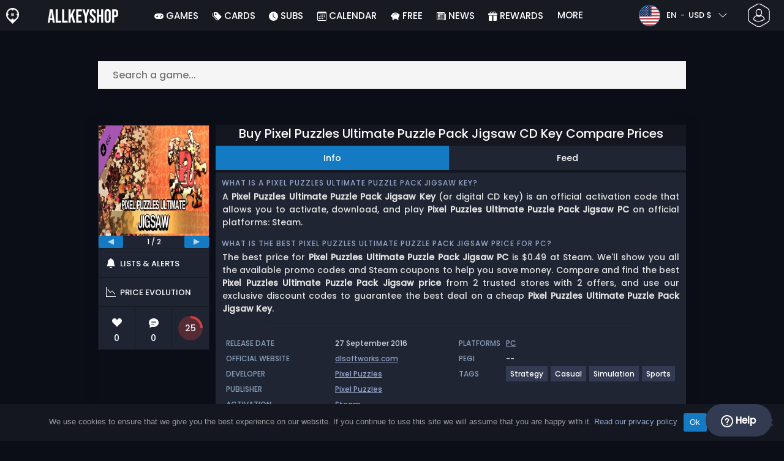

--- FILE ---
content_type: text/html; charset=UTF-8
request_url: https://www.allkeyshop.com/blog/en-us/buy-pixel-puzzles-ultimate-puzzle-pack-jigsaw-cd-key-compare-prices/
body_size: 41410
content:
<!doctype html>
<html class="webp webp-alpha webp-animation webp-lossless" lang="en-US">
<head>
		<link rel="preload" href="https://www.allkeyshop.com/blog/wp-includes/js/jquery/jquery.min.js" as="script"><link rel="preconnect" href="https://www.googletagmanager.com">
	<link rel="preconnect" href="https://www.google-analytics.com">
		<!-- GA4 - Google tag (gtag.js) -->

		<script>
			window.dataLayer = window.dataLayer || [];
			function gtag(){dataLayer.push(arguments);}
			gtag('js', new Date());
			gtag('config', 'G-DP3Q90W95L');
			gtag('consent', 'default', {
				'ad_storage': 'denied',
				'ad_user_data': 'denied',
				'ad_personalization': 'denied',
				'analytics_storage': 'denied'
			});
			if (document.cookie.indexOf("cookie_notice_accepted=") !== -1) {
				gtag('consent', 'update', {
					'ad_user_data': 'granted',
					'ad_personalization': 'granted',
					'ad_storage': 'granted',
					'analytics_storage': 'granted'
				});
			}
		</script>
		<script async src="https://www.googletagmanager.com/gtag/js?id=G-DP3Q90W95L"></script>
		<!-- End GA4 - Google tag (gtag.js) -->
		<meta charset="UTF-8" />
	<meta name="theme-color" content="#22374e"/>
	<meta http-equiv="X-UA-Compatible" content="IE=edge">
	<meta name="format-detection" content="telephone=no">
	<meta name="viewport" content="width=device-width, initial-scale=1.0">
	<link rel="pingback" href="https://www.allkeyshop.com/blog/xmlrpc.php" />
						<link rel="alternate" hreflang="en-GB" href="https://www.allkeyshop.com/blog/en-gb/buy-pixel-puzzles-ultimate-puzzle-pack-jigsaw-cd-key-compare-prices/" />
					<link rel="alternate" hreflang="en" href="https://www.allkeyshop.com/blog/buy-pixel-puzzles-ultimate-puzzle-pack-jigsaw-cd-key-compare-prices/" />
					<link rel="alternate" hreflang="en-US" href="https://www.allkeyshop.com/blog/en-us/buy-pixel-puzzles-ultimate-puzzle-pack-jigsaw-cd-key-compare-prices/" />
						<!-- Detected Currency: USD -->
		<link rel="preload" href="https://www.allkeyshop.com/blog/wp-content/themes/aks-theme/assets/font/Poppins-Medium-AKS.woff2" as="font" type="font/woff2" crossorigin>
	<link rel="preconnect" href="https://cdn.allkeyshop.com">
	
		<script type="text/javascript">function theChampLoadEvent(e){var t=window.onload;if(typeof window.onload!="function"){window.onload=e}else{window.onload=function(){t();e()}}}</script>
		<script type="text/javascript">var theChampDefaultLang = 'en_GB', theChampCloseIconPath = 'https://www.allkeyshop.com/blog/wp-content/plugins/super-socializer-test/images/close.png';</script>
		<script>var theChampSiteUrl = 'https://www.allkeyshop.com/blog', theChampVerified = 0, theChampEmailPopup = 0, heateorSsMoreSharePopupSearchText = 'Search';</script>
			<script>var theChampLoadingImgPath = 'https://www.allkeyshop.com/blog/wp-content/plugins/super-socializer-test/images/ajax_loader.gif'; var theChampAjaxUrl = 'https://www.allkeyshop.com/blog/wp-admin/admin-ajax.php'; var theChampRedirectionUrl = 'https://www.allkeyshop.com/blog/en-us/buy-pixel-puzzles-ultimate-puzzle-pack-jigsaw-cd-key-compare-prices/'; var theChampRegRedirectionUrl = 'https://www.allkeyshop.com/blog/en-us/buy-pixel-puzzles-ultimate-puzzle-pack-jigsaw-cd-key-compare-prices/'; </script>
				<script> var theChampFBKey = '151603848282809', theChampSameTabLogin = '1', theChampVerified = 0; var theChampAjaxUrl = 'https://www.allkeyshop.com/blog/wp-admin/admin-ajax.php'; var theChampPopupTitle = ''; var theChampEmailPopup = 0; var theChampEmailAjaxUrl = 'https://www.allkeyshop.com/blog/wp-admin/admin-ajax.php'; var theChampEmailPopupTitle = ''; var theChampEmailPopupErrorMsg = ''; var theChampEmailPopupUniqueId = ''; var theChampEmailPopupVerifyMessage = ''; var theChampSteamAuthUrl = "https://steamcommunity.com/openid/login?openid.ns=http%3A%2F%2Fspecs.openid.net%2Fauth%2F2.0&openid.mode=checkid_setup&openid.return_to=https%3A%2F%2Fwww.allkeyshop.com%2Fblog%3FSuperSocializerSteamAuth%3Dhttps%253A%252F%252Fwww.allkeyshop.com%252Fblog%252Fen-us%252Fbuy-pixel-puzzles-ultimate-puzzle-pack-jigsaw-cd-key-compare-prices%252F&openid.realm=https%3A%2F%2Fwww.allkeyshop.com&openid.identity=http%3A%2F%2Fspecs.openid.net%2Fauth%2F2.0%2Fidentifier_select&openid.claimed_id=http%3A%2F%2Fspecs.openid.net%2Fauth%2F2.0%2Fidentifier_select"; var theChampCurrentPageUrl = 'https%3A%2F%2Fwww.allkeyshop.com%2Fblog%2Fen-us%2Fbuy-pixel-puzzles-ultimate-puzzle-pack-jigsaw-cd-key-compare-prices%2F';  var heateorMSEnabled = 0, theChampTwitterAuthUrl = theChampSiteUrl + "?SuperSocializerAuth=Twitter&super_socializer_redirect_to=" + theChampCurrentPageUrl, theChampLineAuthUrl = theChampSiteUrl + "?SuperSocializerAuth=Line&super_socializer_redirect_to=" + theChampCurrentPageUrl, theChampLiveAuthUrl = theChampSiteUrl + "?SuperSocializerAuth=Live&super_socializer_redirect_to=" + theChampCurrentPageUrl, theChampFacebookAuthUrl = theChampSiteUrl + "?SuperSocializerAuth=Facebook&super_socializer_redirect_to=" + theChampCurrentPageUrl, theChampYahooAuthUrl = theChampSiteUrl + "?SuperSocializerAuth=Yahoo&super_socializer_redirect_to=" + theChampCurrentPageUrl, theChampGoogleAuthUrl = theChampSiteUrl + "?SuperSocializerAuth=Google&super_socializer_redirect_to=" + theChampCurrentPageUrl, theChampYoutubeAuthUrl = theChampSiteUrl + "?SuperSocializerAuth=Youtube&super_socializer_redirect_to=" + theChampCurrentPageUrl, theChampVkontakteAuthUrl = theChampSiteUrl + "?SuperSocializerAuth=Vkontakte&super_socializer_redirect_to=" + theChampCurrentPageUrl, theChampLinkedinAuthUrl = theChampSiteUrl + "?SuperSocializerAuth=Linkedin&super_socializer_redirect_to=" + theChampCurrentPageUrl, theChampInstagramAuthUrl = theChampSiteUrl + "?SuperSocializerAuth=Instagram&super_socializer_redirect_to=" + theChampCurrentPageUrl, theChampWordpressAuthUrl = theChampSiteUrl + "?SuperSocializerAuth=Wordpress&super_socializer_redirect_to=" + theChampCurrentPageUrl, theChampDribbbleAuthUrl = theChampSiteUrl + "?SuperSocializerAuth=Dribbble&super_socializer_redirect_to=" + theChampCurrentPageUrl, theChampGithubAuthUrl = theChampSiteUrl + "?SuperSocializerAuth=Github&super_socializer_redirect_to=" + theChampCurrentPageUrl, theChampSpotifyAuthUrl = theChampSiteUrl + "?SuperSocializerAuth=Spotify&super_socializer_redirect_to=" + theChampCurrentPageUrl, theChampKakaoAuthUrl = theChampSiteUrl + "?SuperSocializerAuth=Kakao&super_socializer_redirect_to=" + theChampCurrentPageUrl, theChampTwitchAuthUrl = theChampSiteUrl + "?SuperSocializerAuth=Twitch&super_socializer_redirect_to=" + theChampCurrentPageUrl, theChampRedditAuthUrl = theChampSiteUrl + "?SuperSocializerAuth=Reddit&super_socializer_redirect_to=" + theChampCurrentPageUrl, theChampDisqusAuthUrl = theChampSiteUrl + "?SuperSocializerAuth=Disqus&super_socializer_redirect_to=" + theChampCurrentPageUrl, theChampDropboxAuthUrl = theChampSiteUrl + "?SuperSocializerAuth=Dropbox&super_socializer_redirect_to=" + theChampCurrentPageUrl, theChampFoursquareAuthUrl = theChampSiteUrl + "?SuperSocializerAuth=Foursquare&super_socializer_redirect_to=" + theChampCurrentPageUrl, theChampAmazonAuthUrl = theChampSiteUrl + "?SuperSocializerAuth=Amazon&super_socializer_redirect_to=" + theChampCurrentPageUrl, theChampStackoverflowAuthUrl = theChampSiteUrl + "?SuperSocializerAuth=Stackoverflow&super_socializer_redirect_to=" + theChampCurrentPageUrl, theChampDiscordAuthUrl = theChampSiteUrl + "?SuperSocializerAuth=Discord&super_socializer_redirect_to=" + theChampCurrentPageUrl, theChampMailruAuthUrl = theChampSiteUrl + "?SuperSocializerAuth=Mailru&super_socializer_redirect_to=" + theChampCurrentPageUrl, theChampYandexAuthUrl = theChampSiteUrl + "?SuperSocializerAuth=Yandex&super_socializer_redirect_to=" + theChampCurrentPageUrl; theChampOdnoklassnikiAuthUrl = theChampSiteUrl + "?SuperSocializerAuth=Odnoklassniki&super_socializer_redirect_to=" + theChampCurrentPageUrl;</script>
			<style type="text/css">
						.the_champ_button_instagram span.the_champ_svg,a.the_champ_instagram span.the_champ_svg{background:radial-gradient(circle at 30% 107%,#fdf497 0,#fdf497 5%,#fd5949 45%,#d6249f 60%,#285aeb 90%)}
					.the_champ_horizontal_sharing .the_champ_svg,.heateor_ss_standard_follow_icons_container .the_champ_svg{
					color: #fff;
				border-width: 0px;
		border-style: solid;
		border-color: transparent;
	}
		.the_champ_horizontal_sharing .theChampTCBackground{
		color:#666;
	}
		.the_champ_horizontal_sharing span.the_champ_svg:hover,.heateor_ss_standard_follow_icons_container span.the_champ_svg:hover{
				border-color: transparent;
	}
		.the_champ_vertical_sharing span.the_champ_svg,.heateor_ss_floating_follow_icons_container span.the_champ_svg{
					color: #fff;
				border-width: 0px;
		border-style: solid;
		border-color: transparent;
	}
		.the_champ_vertical_sharing .theChampTCBackground{
		color:#666;
	}
		.the_champ_vertical_sharing span.the_champ_svg:hover,.heateor_ss_floating_follow_icons_container span.the_champ_svg:hover{
						border-color: transparent;
		}
	@media screen and (max-width:783px){.the_champ_vertical_sharing{display:none!important}}div.heateor_ss_mobile_footer{display:none;}@media screen and (max-width:783px){div.the_champ_bottom_sharing div.the_champ_sharing_ul .theChampTCBackground{width:100%!important;background-color:white}div.the_champ_bottom_sharing{width:100%!important;left:0!important;}div.the_champ_bottom_sharing a{width:12.5% !important;margin:0!important;padding:0!important;}div.the_champ_bottom_sharing .the_champ_svg{width:100%!important;}div.the_champ_bottom_sharing div.theChampTotalShareCount{font-size:.7em!important;line-height:28px!important}div.the_champ_bottom_sharing div.theChampTotalShareText{font-size:.5em!important;line-height:0px!important}div.heateor_ss_mobile_footer{display:block;height:40px;}.the_champ_bottom_sharing{padding:0!important;display:block!important;width: auto!important;bottom:-2px!important;top: auto!important;}.the_champ_bottom_sharing .the_champ_square_count{line-height: inherit;}.the_champ_bottom_sharing .theChampSharingArrow{display:none;}.the_champ_bottom_sharing .theChampTCBackground{margin-right: 1.1em !important}}</style>
	<meta name='robots' content='index, follow, max-image-preview:large, max-snippet:-1, max-video-preview:-1' />
	<script>
		window.__site = {"ajaxUrl":"https:\/\/www.allkeyshop.com\/blog\/wp-admin\/admin-ajax.php","themeUrl":"https:\/\/www.allkeyshop.com\/blog\/wp-content\/themes\/aks-theme","url":"https:\/\/www.allkeyshop.com\/blog","none":"none","currentUser":{"id":0,"email":false},"trans":[],"i18n":{"locale":"en-US","better_locale":"en_US"},"shortName":"aks","siteName":"allkeyshop.com","isExtensionEnabled":false,"currency":"usd","currencySymbol":"$"};

		const numberFormatter = new Intl.NumberFormat(__site.i18n.locale);
		__site.i18n.formatNumber = numberFormatter.format;
	</script>
	
	<!-- This site is optimized with the Yoast SEO plugin v26.8 - https://yoast.com/product/yoast-seo-wordpress/ -->
	<link media="all" href="https://www.allkeyshop.com/blog/wp-content/cache/autoptimize/css/autoptimize_3a8e7f06a0e6d77e2ecf21b11663b99b.css" rel="stylesheet"><title>Buy Pixel Puzzles Ultimate Puzzle Pack Jigsaw CD Key Compare Prices</title>
	<meta name="description" content="Buy Pixel Puzzles Ultimate Puzzle Pack Jigsaw CD KEY Compare Prices. Activate the CD Key on your Steam client to download Pixel Puzzles Ultimate Puzzle Pack Jigsaw. Save money and find the best deal." />
	<link rel="canonical" href="https://www.allkeyshop.com/blog/en-us/buy-pixel-puzzles-ultimate-puzzle-pack-jigsaw-cd-key-compare-prices/" />
	<meta property="og:locale" content="en_US" />
	<meta property="og:type" content="article" />
	<meta property="og:title" content="Buy Pixel Puzzles Ultimate Puzzle Pack Jigsaw CD Key Compare Prices" />
	<meta property="og:description" content="Buy Pixel Puzzles Ultimate Puzzle Pack Jigsaw CD KEY Compare Prices. Activate the CD Key on your Steam client to download Pixel Puzzles Ultimate Puzzle Pack Jigsaw. Save money and find the best deal." />
	<meta property="og:url" content="https://www.allkeyshop.com/blog/buy-pixel-puzzles-ultimate-puzzle-pack-jigsaw-cd-key-compare-prices/" />
	<meta property="og:site_name" content="AllKeyShop.com" />
	<meta property="article:publisher" content="https://www.facebook.com/ALLKEYSHOPCOM" />
	<meta property="og:image" content="https://www.allkeyshop.com/blog/wp-content/uploads/OG-2022-AKS.jpg" />
	<meta property="og:image:width" content="500" />
	<meta property="og:image:height" content="500" />
	<meta property="og:image:type" content="image/jpeg" />
	<meta name="twitter:card" content="summary_large_image" />
	<meta name="twitter:site" content="@Allkeyshop" />
	<meta name="twitter:label1" content="Estimated reading time" />
	<meta name="twitter:data1" content="1 minute" />
	<script type="application/ld+json" class="yoast-schema-graph">{"@context":"https://schema.org","@graph":[{"@type":"WebPage","@id":"https://www.allkeyshop.com/blog/en-us/buy-pixel-puzzles-ultimate-puzzle-pack-jigsaw-cd-key-compare-prices/","url":"https://www.allkeyshop.com/blog/en-us/buy-pixel-puzzles-ultimate-puzzle-pack-jigsaw-cd-key-compare-prices/","name":"Buy Pixel Puzzles Ultimate Puzzle Pack Jigsaw CD Key Compare Prices","isPartOf":{"@id":"https://www.allkeyshop.com/blog/en-us/#website"},"datePublished":"2020-08-18T11:24:12+00:00","description":"Buy Pixel Puzzles Ultimate Puzzle Pack Jigsaw CD KEY Compare Prices. Activate the CD Key on your Steam client to download Pixel Puzzles Ultimate Puzzle Pack Jigsaw. Save money and find the best deal.","breadcrumb":{"@id":"https://www.allkeyshop.com/blog/en-us/buy-pixel-puzzles-ultimate-puzzle-pack-jigsaw-cd-key-compare-prices/#breadcrumb"},"inLanguage":"en-US","potentialAction":[{"@type":"ReadAction","target":["https://www.allkeyshop.com/blog/en-us/buy-pixel-puzzles-ultimate-puzzle-pack-jigsaw-cd-key-compare-prices/"]}]},{"@type":"BreadcrumbList","@id":"https://www.allkeyshop.com/blog/en-us/buy-pixel-puzzles-ultimate-puzzle-pack-jigsaw-cd-key-compare-prices/#breadcrumb","itemListElement":[{"@type":"ListItem","position":1,"name":"Home","item":"https://www.allkeyshop.com/blog/en-us/"},{"@type":"ListItem","position":2,"name":"Buy Pixel Puzzles Ultimate Puzzle Pack Jigsaw CD Key Compare Prices","item":"https://www.allkeyshop.com/blog/en-us/buy-pixel-puzzles-ultimate-puzzle-pack-jigsaw-cd-key-compare-prices/"}]},{"@type":"WebSite","@id":"https://www.allkeyshop.com/blog/en-us/#website","url":"https://www.allkeyshop.com/blog/en-us/","name":"AllKeyShop.com","description":"Find Game CD keys for PC, Xbox, PS5 at best prices. Compare real-time offers from trusted sellers. Enjoy reliable customer support. Join for exclusive rewards!","publisher":{"@id":"https://www.allkeyshop.com/blog/en-us/#organization"},"alternateName":"AKS","potentialAction":[{"@type":"SearchAction","target":{"@type":"EntryPoint","urlTemplate":"https://www.allkeyshop.com/blog/en-us/catalogue/search-{search_term_string}"},"query-input":{"@type":"PropertyValueSpecification","valueRequired":true,"valueName":"search_term_string"}}],"inLanguage":"en-US"},{"@type":"Organization","@id":"https://www.allkeyshop.com/blog/en-us/#organization","name":"Allkeyshop Limited","url":"https://www.allkeyshop.com/blog/en-us/","logo":{"@type":"ImageObject","inLanguage":"en-US","@id":"https://www.allkeyshop.com/blog/en-us/#/schema/logo/image/","url":"https://www.allkeyshop.com/blog/wp-content/uploads/OG-MAIN.jpg","contentUrl":"https://www.allkeyshop.com/blog/wp-content/uploads/OG-MAIN.jpg","width":500,"height":500,"caption":"Allkeyshop Limited"},"image":{"@id":"https://www.allkeyshop.com/blog/en-us/#/schema/logo/image/"},"sameAs":["https://www.facebook.com/ALLKEYSHOPCOM","https://x.com/Allkeyshop","https://www.youtube.com/user/allkeyshopofficial"]}]}</script>
	<!-- / Yoast SEO plugin. -->


<style id='wp-img-auto-sizes-contain-inline-css' type='text/css'>
img:is([sizes=auto i],[sizes^="auto," i]){contain-intrinsic-size:3000px 1500px}
/*# sourceURL=wp-img-auto-sizes-contain-inline-css */
</style>







<style id='classic-theme-styles-inline-css' type='text/css'>
/*! This file is auto-generated */
.wp-block-button__link{color:#fff;background-color:#32373c;border-radius:9999px;box-shadow:none;text-decoration:none;padding:calc(.667em + 2px) calc(1.333em + 2px);font-size:1.125em}.wp-block-file__button{background:#32373c;color:#fff;text-decoration:none}
/*# sourceURL=/wp-includes/css/classic-themes.min.css */
</style>






<style id='the_champ_frontend_css-inline-css' type='text/css'>
#TB_window {
    background-color: #22374e;
}
#TB_title {
    background-color: #22374e;
}
/*# sourceURL=the_champ_frontend_css-inline-css */
</style>
<script type="text/javascript" id="aks-offers-js-extra">
/* <![CDATA[ */
var gamePageTrans = {"accPopUpHeader":"This is an Account offer","accPopUpContent":"You\u2019ll be redirected to an offer that includes an account instead of a key. Sound good?","accPopUpContinueBtn":"Yes, see the offer","accPopUpGoBackBtn":"Take me back","isAccPage":"","showMore":"Show more","showLess":"Show less","merchants":{"1":{"name":"Steam","logo":"steam","rating":{"score":4.7,"count":38,"maximum":5},"official":true,"paypal":true,"card":true,"recomended":false,"review_link":"https://www.allkeyshop.com/blog/review/steam/","giftCardReminder":{"text":"\u003Cb\u003ESave up to 5%\u003C/b\u003E with discounted prepaid gift cards for Steam","url":"https://www.allkeyshop.com/blog/en-us/buy-steam-gift-card-cd-key-compare-prices/?regions=112,51"},"note":null},"63":{"name":"Greenmangaming","logo":"greenmangaming","rating":{"score":4.28,"count":44,"maximum":5},"official":true,"paypal":true,"card":true,"recomended":false,"review_link":"https://www.allkeyshop.com/blog/review/greenmangaming/","note":null}},"editions":{"16":{"name":"DLC"}},"prices":[{"id":786857,"originalPrice":0.49,"merchant":1,"merchantIcon":"steam","merchantName":"Steam","isFirstParty":true,"isOfficial":true,"allowPaypal":true,"allowCard":true,"edition":"16","region":"2","voucher_code":null,"voucher_discount_value":null,"voucher_discount_type":null,"price":0.49,"pricePaypal":0.49,"feesPaypal":0,"priceCard":0.49,"feesCard":0,"dispo":1,"account":false,"activationPlatform":"steam"},{"id":786859,"originalPrice":0.99,"merchant":63,"merchantIcon":"greenmangaming","merchantName":"Greenmangaming","isFirstParty":false,"isOfficial":true,"allowPaypal":true,"allowCard":true,"edition":"16","region":"2","voucher_code":null,"voucher_discount_value":null,"voucher_discount_type":null,"price":0.99,"pricePaypal":0.99,"feesPaypal":0,"priceCard":0.99,"feesCard":0,"dispo":1,"account":false,"activationPlatform":"steam"}],"regions":{"2":{"region_short_description":"Steam Key. For Steam, Region Free / Worldwide. Read the description on the store page about any language or country restrictions.","filter_name":"STEAM GLOBAL","region_name":"GLOBAL","region_long_description":"STEAM CD KEY : Use the Steam Key Code on Steam Platform to download and play [meta name]. You must login to your Steam Account or create one for free. Download the Steam Client. Then once you login, click \u003Cstrong\u003EAdd a Game\u003C/strong\u003E (located in the bottom Left corner) -\u003E Activate a Product on Steam. There type in your \u003Cstrong\u003ECD Key\u003C/strong\u003E and the \u003Cstrong\u003Egame\u003C/strong\u003E will be activated and added to your \u003Cstrong\u003ESteam\u003C/strong\u003E account game library."}},"priceBeforeCoupon":"Price before coupon","priceWithCoupon":"Price with coupon","priceWithPaypalFees":"Price with PayPal fees","priceWithCardFees":"Price with card fees","noOffer":"There's currently no offer for this game","noPrice":"There's currently no price for this game","fill":"Fill the following form to stay informed about new offers","scan":"We scan the following merchants daily","officialMerchants":"Official merchants","otherMerchants":"Other merchants","allMerchants":"All merchants","enterEmail":"Enter your email","notifyMe":"Notify me","allertSucessfulySent":"Your alert has been successfully created","allMerchantsLink":"https://allkeyshop.com/blog/cdkey-store-reviews-aggregated/"};
//# sourceURL=aks-offers-js-extra
/* ]]> */
</script>


<link rel='shortlink' href='https://www.allkeyshop.com/blog/?p=2062096' />
    <style>
        .aks-cred-message {
            padding: 10px;
            margin-bottom: 10px;
            border-radius: 4px;
        }
        .aks-cred-message.error {
            background-color: #ffebee;
            color: #c62828;
            border: 1px solid #ffcdd2;
        }
        .aks-cred-message.success {
            background-color: #e8f5e9;
            color: #2e7d32;
            border: 1px solid #c8e6c9;
        }
    </style>
                <script>
                (() => {
                    const currencies = {"eur":{"symbol":"\u20ac","name":"Euro","code":"eur","format":"{value}{symbol}"},"usd":{"symbol":"$","name":"US Dollar","code":"usd","format":"{symbol}{value}"},"gbp":{"symbol":"\u00a3","name":"British Pound Sterling","code":"gbp","format":"{symbol}{value}"}};
                    const numberFormatter = new Intl.NumberFormat(__site.i18n.locale, {
                        minimumFractionDigits: 2,
                        maximumFractionDigits: 2,
                    });
                    const getCurrencySymbol = (locale, currency) => (0).toLocaleString(locale, { style: 'currency', currency, minimumFractionDigits: 0, maximumFractionDigits: 0 }).replace(/\d/g, '').trim();

                    window.__site.i18n.formatPrice = (price, currency) => {
                        if (!currency) {
                            currency = __site.currency;
                        }
                        if (price === 0.01 || price === "0.01") {
                            return "Free";
                        }

                        if (price === 0.02 || price === "0.02") {
                            if (currency.toLowerCase() == 'eur') {
                                return "--" + getCurrencySymbol(__site.i18n.locale ,currency.toLowerCase());
                            } else {
                                return getCurrencySymbol(__site.i18n.locale ,currency.toLowerCase()) + "--";
                            }
                        }

                        if (currency.toLowerCase() == 'eur') {
                            return numberFormatter.format(price) + getCurrencySymbol(__site.i18n.locale ,currency.toLowerCase());
                        } else {
                            return getCurrencySymbol(__site.i18n.locale ,currency.toLowerCase()) + numberFormatter.format(price);
                        }
                    };
                })();
            </script>
            <link rel="manifest" href="https://www.allkeyshop.com/blog/wp-content/themes/aks-theme/assets/manifest/manifest.php"/>
<link rel="icon" href="https://www.allkeyshop.com/blog/wp-content/themes/aks-theme/assets/image/favicon-32x32.png"  type="image/png" sizes="16x16 32x32 48x48"/>
<link rel="icon" href="https://www.allkeyshop.com/blog/wp-content/themes/aks-theme/assets/image/favicon-192x192.png"  type="image/png" sizes="192x192"/>

	
    <script>
        productId = 47288
    </script>
			    <script type="text/javascript">
        var _paq = window._paq = window._paq || [];
        _paq.push(['trackPageView']);
        _paq.push(['enableLinkTracking']);
        (function() {
            var u="https://www.allkeyshop.com/analytics/";
            _paq.push(['setTrackerUrl', u+'script.phtml']);
            _paq.push(['setSiteId', "4"]);
            var d=document, g=d.createElement('script'), s=d.getElementsByTagName('script')[0];
            g.async=true; g.src=u+'script.js'; s.parentNode.insertBefore(g,s);
        })();
    </script>
	
</head>
<body class="wp-singular page-template page-template-template-custom page-template-template-custom-php page page-id-2062096 wp-theme-aks-theme cookies-not-set body__container">
	 
	

	<div class="body__overlay"></div>

	
	
	<header class="header__container userbar" data-header>
    <div class="header__container--inner">
        <div class="container userbar-top-row">
            <!-- BANNER BRAND -->
            <a href="https://www.allkeyshop.com/blog/en-us/" class="userbar-brand">
                                    <picture>
            <source srcset="https://www.allkeyshop.com/blog/wp-content/themes/aks-theme/assets/image/layout/banner-brand-logo.webp" type="image/webp">
            <source srcset="https://www.allkeyshop.com/blog/wp-content/themes/aks-theme/assets/image/layout/banner-brand-logo.png" type="image/png">
            <img src="https://www.allkeyshop.com/blog/wp-content/themes/aks-theme/assets/image/layout/banner-brand-logo.png" alt="Logo" width="21" height="26"  width="42" height="52">
        </picture>
                                </a>

            <!-- BANNER SLOGAN -->
            <div class="userbar-slogan">
                 <a href="https://www.allkeyshop.com/blog/en-us/">
                    <picture>
            <source srcset="https://www.allkeyshop.com/blog/wp-content/themes/aks-theme/assets/image/layout/site_name/allkeyshop.com_white.webp" type="image/webp">
            <source srcset="https://www.allkeyshop.com/blog/wp-content/themes/aks-theme/assets/image/layout/site_name/allkeyshop.com_white.png" type="image/png">
            <img src="https://www.allkeyshop.com/blog/wp-content/themes/aks-theme/assets/image/layout/site_name/allkeyshop.com_white.png" alt="AllKeyShop.com" width="115" height="22" class="brand__logo"  width="115" height="22">
        </picture>
                </a>
            </div>

            <nav class="nav menu__container">
    <div class="menu__wrapper">

        <!-- Menu mobile buttons -->
        <div class="button--previous d-inline-block d-lg-none">&#8249;</div>
        <div class="button--close menu__trigger d-inline-block d-lg-none">&#215;</div>

                    <!-- Login -->
            <div class="mx-auto mt-5 d-block d-lg-none">
                <div class="mx-auto text-center">Connection</div>
                                     <div ><div class="the_champ_login_container"><ul class="the_champ_login_ul"><li><i class="theChampLogin theChampFacebookBackground theChampFacebookLogin" alt="Login with Facebook" title="Login with Facebook" onclick="theChampInitiateLogin(this, 'facebook')" ><div class="theChampFacebookLogoContainer"><ss style="display:block" class="theChampLoginSvg theChampFacebookLoginSvg"></ss></div></i></li><li><i id="theChampGoogleButton" class="theChampLogin theChampGoogleBackground theChampGoogleLogin" alt="Login with Google" title="Login with Google" onclick="theChampInitiateLogin(this, 'google')" ><ss style="display:block" class="theChampLoginSvg theChampGoogleLoginSvg"></ss></i></li><li><i class="theChampLogin theChampSteamBackground theChampSteamLogin" alt="Login with Steam" title="Login with Steam" onclick="theChampInitiateLogin(this, 'steam')" ><ss style="display:block" class="theChampLoginSvg theChampSteamLoginSvg"></ss></i></li><li><i class="theChampLogin theChampDiscordBackground theChampDiscordLogin" alt="Login with Discord" title="Login with Discord" onclick="theChampInitiateLogin(this, 'discord')" ><ss style="display:block" class="theChampLoginSvg theChampDiscordLoginSvg"></ss></i></li><li><i class="theChampLogin theChampTwitchBackground theChampTwitchLogin" alt="Login with Twitch" title="Login with Twitch" onclick="theChampInitiateLogin(this, 'twitch')" ><ss style="display:block" class="theChampLoginSvg theChampTwitchLoginSvg"></ss></i></li></ul></div></div><div style="clear:both"></div>
                            </div>
                            
                                    
        <!-- Locale dropdowns (language + currency) mobile -->
        <div class="settings__wrapper d-flex d-lg-none">
                            

<div class="blw userbar__dropdown-container x-userbar-dropdown" id='languageButton'>
    <button class="userbar__btn blw__button x-btn x-dropdown-handle">
        <span class="blw__flag blw__flag--small fi fi-us"></span>

        <span class="blw__button__label">
            EN
            <span class="blw__button__separator">-</span>
            USD $
        </span>

        <span class="blw__button__icon">
            <i class="fas fa-chevron-down">  
  
  
<svg  width="16" height="16" fill="currentColor">
  <use xlink:href="https://www.allkeyshop.com/blog/wp-content/themes/aks-theme/assets/images/sprites/storesprite.svg#chevron-down"/>
</svg></i>
            <i class="fas fa-chevron-up">  
  
  
<svg  width="16" height="16" fill="currentColor">
  <use xlink:href="https://www.allkeyshop.com/blog/wp-content/themes/aks-theme/assets/images/sprites/storesprite.svg#chevron-up"/>
</svg></i>
        </span>
    </button>

    <div class="userbar__dropdown x-dropdown blw__dropdown" id='languageDropdown'>
        <div class="userbar__dropdown__wrapper blw__dropdown__wrapper">
            <div>
                <div class="blw__dropdown__title">Language</div>

                <ul class="blw__list" id='languageSwitch'>
                                            <li class="blw__list__item--active">
                            <a href="https://www.allkeyshop.com/blog/en-us/buy-pixel-puzzles-ultimate-puzzle-pack-jigsaw-cd-key-compare-prices/">
                                <div class="blw__flag blw__flag--small fi fi-us"></div>
                                EN
                            </a>
                        </li>
                                            <li >
                            <a href="https://www.goclecd.fr/acheter-pixel-puzzles-ultimate-puzzle-pack-jigsaw-cle-cd-comparateur-prix/">
                                <div class="blw__flag blw__flag--small fi fi-fr"></div>
                                FR
                            </a>
                        </li>
                                            <li >
                            <a href="https://www.keyforsteam.de/pixel-puzzles-ultimate-puzzle-pack-jigsaw-key-kaufen-preisvergleich/">
                                <div class="blw__flag blw__flag--small fi fi-de"></div>
                                DE
                            </a>
                        </li>
                                            <li >
                            <a href="https://www.clavecd.es/comprar-pixel-puzzles-ultimate-puzzle-pack-jigsaw-cd-key-comparar-precios/">
                                <div class="blw__flag blw__flag--small fi fi-es"></div>
                                ES
                            </a>
                        </li>
                                            <li >
                            <a href="https://www.cdkeyit.it/acquistare-pixel-puzzles-ultimate-puzzle-pack-jigsaw-cd-key-confrontare-prezzi/">
                                <div class="blw__flag blw__flag--small fi fi-it"></div>
                                IT
                            </a>
                        </li>
                                            <li >
                            <a href="https://www.cdkeypt.pt/comprar-pixel-puzzles-ultimate-puzzle-pack-jigsaw-cd-key-comparar-precos/">
                                <div class="blw__flag blw__flag--small fi fi-pt"></div>
                                PT
                            </a>
                        </li>
                                            <li >
                            <a href="https://www.cdkeynl.nl/koop-pixel-puzzles-ultimate-puzzle-pack-jigsaw-cd-key-goedkoop-vergelijk-de-prijzen/">
                                <div class="blw__flag blw__flag--small fi fi-nl"></div>
                                NL
                            </a>
                        </li>
                                    </ul>
            </div>

            <div class="blw__dropdown__separator"></div>

            <div>
                <div class="blw__dropdown__title">Currency</div>

                <ul class="blw__list blw__list--centered" id='currencySwitch'>
                                            <li >
                            <a href="https://www.allkeyshop.com/blog/buy-pixel-puzzles-ultimate-puzzle-pack-jigsaw-cd-key-compare-prices/" class="x-set-currency" data-currency="eur">
                                EUR €
                            </a>
                        </li>
                                            <li class="blw__list__item--active">
                            <a href="https://www.allkeyshop.com/blog/en-us/buy-pixel-puzzles-ultimate-puzzle-pack-jigsaw-cd-key-compare-prices/" class="x-set-currency" data-currency="usd">
                                USD $
                            </a>
                        </li>
                                            <li >
                            <a href="https://www.allkeyshop.com/blog/en-gb/buy-pixel-puzzles-ultimate-puzzle-pack-jigsaw-cd-key-compare-prices/" class="x-set-currency" data-currency="gbp">
                                GBP £
                            </a>
                        </li>
                                    </ul>
            </div>
        </div>
    </div>
</div>

                    </div>

        <!-- Menu list -->
        <ul class="menu__list container nav-links nav justify-content-around">
                                    <li class="menu__list-item nav-link  menu-item menu-item-type-custom menu-item-object-custom menu-item-111287">
                        <div class="menu__list-wrapper">
                            <a class="menu__link"
                                 href="https://www.allkeyshop.com/blog/en-us/games/"
                                
                                 target="_self"    rel=""
                                                            >
                                <span class="menu__icon" style="display: none"></span>
                                <span class="menu__title"> <svg class="bi" width="15" height="15" fill="currentColor" preserveAspectRatio="xMidYMid meet"><use xlink:href="https://www.allkeyshop.com/blog/wp-content/themes/aks-theme/assets/images/sprites/storesprite.svg#custom-gamepad-solid"/></svg> Games </span>
                            </a>
                            <span class="menu__link nav-link-no-link" style="display: none">
                                <span class="menu__icon" style="display: none"></span>
                                <span class="menu__title"> <svg class="bi" width="15" height="15" fill="currentColor" preserveAspectRatio="xMidYMid meet"><use xlink:href="https://www.allkeyshop.com/blog/wp-content/themes/aks-theme/assets/images/sprites/storesprite.svg#custom-gamepad-solid"/></svg> Games </span>
                            </span>

                                                    </div>
                    </li>
                                    <li class="menu__list-item nav-link  menu-item menu-item-type-custom menu-item-object-custom menu-item-has-children menu-item-2149958">
                        <div class="menu__list-wrapper">
                            <a class="menu__link"
                                 href="https://www.allkeyshop.com/blog/en-us/catalogue/category-giftcards/"
                                
                                 target="_self"    rel=""
                                                            >
                                <span class="menu__icon" style="display: none"></span>
                                <span class="menu__title"> <svg class="bi" width="15" height="15" fill="currentColor" preserveAspectRatio="xMidYMid meet"><use xlink:href="https://www.allkeyshop.com/blog/wp-content/themes/aks-theme/assets/images/sprites/storesprite.svg#tags-fill"/></svg> Cards </span>
                            </a>
                            <span class="menu__link nav-link-no-link" style="display: none">
                                <span class="menu__icon" style="display: none"></span>
                                <span class="menu__title"> <svg class="bi" width="15" height="15" fill="currentColor" preserveAspectRatio="xMidYMid meet"><use xlink:href="https://www.allkeyshop.com/blog/wp-content/themes/aks-theme/assets/images/sprites/storesprite.svg#tags-fill"/></svg> Cards </span>
                            </span>

                                                            <ul class="menu__dropdown nav-link-dropdown" data-nav-dropdown>
                                                                            <li class="menu__dropdown-item nav-link-dropdown-link  menu-item menu-item-type-custom menu-item-object-custom menu-item-2313359">
                                            <a class="menu__dropdown-link" href="https://www.allkeyshop.com/blog/en-us/buy-steam-gift-card-cd-key-compare-prices/"  target="_self"   >
                                                <span>Steam Gift Cards</span>
                                                                                            </a>
                                                                                    </li>
                                                                            <li class="menu__dropdown-item nav-link-dropdown-link  menu--console menu-item menu-item-type-custom menu-item-object-custom menu-item-127030">
                                            <a class="menu__dropdown-link" href="https://www.allkeyshop.com/blog/en-us/xbox-gift-cards/"  target="_self"   >
                                                <span>Xbox Gift Cards</span>
                                                                                            </a>
                                                                                    </li>
                                                                            <li class="menu__dropdown-item nav-link-dropdown-link  menu-item menu-item-type-custom menu-item-object-custom menu-item-518143">
                                            <a class="menu__dropdown-link" href="https://www.allkeyshop.com/blog/en-us/playstation-gift-cards/"  target="_self"   >
                                                <span>PlayStation Gift Cards</span>
                                                                                            </a>
                                                                                    </li>
                                                                            <li class="menu__dropdown-item nav-link-dropdown-link  menu-item menu-item-type-custom menu-item-object-custom menu-item-111058">
                                            <a class="menu__dropdown-link" href="https://www.allkeyshop.com/blog/en-us/buy-nintendo-eshop-cards-cd-key-compare-prices/"  target="_self"   >
                                                <span>Nintendo eShop Cards</span>
                                                                                            </a>
                                                                                    </li>
                                                                            <li class="menu__dropdown-item nav-link-dropdown-link  menu-item menu-item-type-custom menu-item-object-custom menu-item-2313375">
                                            <a class="menu__dropdown-link" href="https://www.allkeyshop.com/blog/en-us/buy-roblox-gift-card-cd-key-compare-prices/"  target="_self"   >
                                                <span>Roblox Gift Cards</span>
                                                                                            </a>
                                                                                    </li>
                                                                            <li class="menu__dropdown-item nav-link-dropdown-link  menu-item menu-item-type-custom menu-item-object-custom menu-item-2707753">
                                            <a class="menu__dropdown-link" href="https://www.allkeyshop.com/blog/en-us/catalogue/category-giftcards/"  target="_self"   >
                                                <span>All Gift Cards</span>
                                                                                            </a>
                                                                                    </li>
                                                                    </ul>
                                                    </div>
                    </li>
                                    <li class="menu__list-item nav-link  menu-item menu-item-type-custom menu-item-object-custom menu-item-has-children menu-item-2471148">
                        <div class="menu__list-wrapper">
                            <a class="menu__link"
                                 href="https://www.allkeyshop.com/blog/en-us/catalogue/category-subscriptions/"
                                
                                 target="_self"    rel=""
                                                            >
                                <span class="menu__icon" style="display: none"></span>
                                <span class="menu__title"> <svg class="bi" width="15" height="15" fill="currentColor" preserveAspectRatio="xMidYMid meet"><use xlink:href="https://www.allkeyshop.com/blog/wp-content/themes/aks-theme/assets/images/sprites/storesprite.svg#clock-fill"/></svg> Subs </span>
                            </a>
                            <span class="menu__link nav-link-no-link" style="display: none">
                                <span class="menu__icon" style="display: none"></span>
                                <span class="menu__title"> <svg class="bi" width="15" height="15" fill="currentColor" preserveAspectRatio="xMidYMid meet"><use xlink:href="https://www.allkeyshop.com/blog/wp-content/themes/aks-theme/assets/images/sprites/storesprite.svg#clock-fill"/></svg> Subs </span>
                            </span>

                                                            <ul class="menu__dropdown nav-link-dropdown" data-nav-dropdown>
                                                                            <li class="menu__dropdown-item nav-link-dropdown-link  menu-item menu-item-type-custom menu-item-object-custom menu-item-2471391">
                                            <a class="menu__dropdown-link" href="https://www.allkeyshop.com/blog/en-us/buy-ps-plus-essential-compare-prices/"  target="_self"   >
                                                <span>Playstation Plus Essential</span>
                                                                                            </a>
                                                                                    </li>
                                                                            <li class="menu__dropdown-item nav-link-dropdown-link  menu-item menu-item-type-custom menu-item-object-custom menu-item-2471393">
                                            <a class="menu__dropdown-link" href="https://www.allkeyshop.com/blog/en-us/buy-ps-plus-extra-compare-prices/"  target="_self"   >
                                                <span>Playstation Plus Extra</span>
                                                                                            </a>
                                                                                    </li>
                                                                            <li class="menu__dropdown-item nav-link-dropdown-link  menu-item menu-item-type-custom menu-item-object-custom menu-item-2471394">
                                            <a class="menu__dropdown-link" href="https://www.allkeyshop.com/blog/en-us/buy-ps-plus-premium-compare-prices/"  target="_self"   >
                                                <span>Playstation Plus Premium</span>
                                                                                            </a>
                                                                                    </li>
                                                                            <li class="menu__dropdown-item nav-link-dropdown-link  menu-item menu-item-type-custom menu-item-object-custom menu-item-2471390">
                                            <a class="menu__dropdown-link" href="https://www.allkeyshop.com/blog/en-us/buy-xbox-game-pass-core-cd-key-compare-prices/"  target="_self"   >
                                                <span>Xbox Game Pass Core</span>
                                                                                            </a>
                                                                                    </li>
                                                                            <li class="menu__dropdown-item nav-link-dropdown-link  menu-item menu-item-type-custom menu-item-object-custom menu-item-2471388">
                                            <a class="menu__dropdown-link" href="https://www.allkeyshop.com/blog/en-us/buy-xbox-game-pass-pc-cd-key-compare-prices/"  target="_self"   >
                                                <span>Xbox Game Pass PC</span>
                                                                                            </a>
                                                                                    </li>
                                                                            <li class="menu__dropdown-item nav-link-dropdown-link  menu-item menu-item-type-custom menu-item-object-custom menu-item-2471389">
                                            <a class="menu__dropdown-link" href="https://www.allkeyshop.com/blog/en-us/buy-xbox-game-pass-xbox-one-cd-key-compare-prices/"  target="_self"   >
                                                <span>Xbox Game Pass Standard</span>
                                                                                            </a>
                                                                                    </li>
                                                                            <li class="menu__dropdown-item nav-link-dropdown-link  menu-item menu-item-type-custom menu-item-object-custom menu-item-2471387">
                                            <a class="menu__dropdown-link" href="https://www.allkeyshop.com/blog/en-us/buy-xbox-game-pass-ultimate-cd-key-compare-prices/"  target="_self"   >
                                                <span>Xbox Game Pass Ultimate</span>
                                                                                            </a>
                                                                                    </li>
                                                                            <li class="menu__dropdown-item nav-link-dropdown-link  menu-item menu-item-type-custom menu-item-object-custom menu-item-2471395">
                                            <a class="menu__dropdown-link" href="https://www.allkeyshop.com/blog/en-us/buy-nintendo-switch-online-12-months-nintendo-switch-compare-prices/"  target="_self"   >
                                                <span>Nintendo Online</span>
                                                                                            </a>
                                                                                    </li>
                                                                            <li class="menu__dropdown-item nav-link-dropdown-link  menu-item menu-item-type-custom menu-item-object-custom menu-item-2707756">
                                            <a class="menu__dropdown-link" href="https://www.allkeyshop.com/blog/en-us/catalogue/category-subscriptions/"  target="_self"   >
                                                <span>All Subscription Cards</span>
                                                                                            </a>
                                                                                    </li>
                                                                    </ul>
                                                    </div>
                    </li>
                                    <li class="menu__list-item nav-link  menu-item menu-item-type-custom menu-item-object-custom menu-item-2821524">
                        <div class="menu__list-wrapper">
                            <a class="menu__link"
                                 href="https://www.allkeyshop.com/blog/en-us/calendar"
                                
                                 target="_self"    rel=""
                                                            >
                                <span class="menu__icon" style="display: none"></span>
                                <span class="menu__title"> <svg class="bi" width="15" height="15" fill="currentColor" preserveAspectRatio="xMidYMid meet"><use xlink:href="https://www.allkeyshop.com/blog/wp-content/themes/aks-theme/assets/images/sprites/storesprite.svg#calendar3"/></svg> Calendar </span>
                            </a>
                            <span class="menu__link nav-link-no-link" style="display: none">
                                <span class="menu__icon" style="display: none"></span>
                                <span class="menu__title"> <svg class="bi" width="15" height="15" fill="currentColor" preserveAspectRatio="xMidYMid meet"><use xlink:href="https://www.allkeyshop.com/blog/wp-content/themes/aks-theme/assets/images/sprites/storesprite.svg#calendar3"/></svg> Calendar </span>
                            </span>

                                                    </div>
                    </li>
                                    <li class="menu__list-item nav-link  menu-item menu-item-type-custom menu-item-object-custom menu-item-111055">
                        <div class="menu__list-wrapper">
                            <a class="menu__link"
                                 href="https://www.allkeyshop.com/blog/en-us/daily-game-deals/"
                                
                                 target="_self"    rel=""
                                                            >
                                <span class="menu__icon" style="display: none"></span>
                                <span class="menu__title"> <svg class="bi" width="15" height="15" fill="currentColor" preserveAspectRatio="xMidYMid meet"><use xlink:href="https://www.allkeyshop.com/blog/wp-content/themes/aks-theme/assets/images/sprites/storesprite.svg#piggy-bank-fill"/></svg> Free </span>
                            </a>
                            <span class="menu__link nav-link-no-link" style="display: none">
                                <span class="menu__icon" style="display: none"></span>
                                <span class="menu__title"> <svg class="bi" width="15" height="15" fill="currentColor" preserveAspectRatio="xMidYMid meet"><use xlink:href="https://www.allkeyshop.com/blog/wp-content/themes/aks-theme/assets/images/sprites/storesprite.svg#piggy-bank-fill"/></svg> Free </span>
                            </span>

                                                    </div>
                    </li>
                                    <li class="menu__list-item nav-link  menu-item menu-item-type-custom menu-item-object-custom menu-item-2544327">
                        <div class="menu__list-wrapper">
                            <a class="menu__link"
                                 href="https://www.allkeyshop.com/blog/en-us/category/news/"
                                
                                 target="_self"    rel=""
                                                            >
                                <span class="menu__icon" style="display: none"></span>
                                <span class="menu__title"> <svg class="bi" width="15" height="15" fill="currentColor" preserveAspectRatio="xMidYMid meet"><use xlink:href="https://www.allkeyshop.com/blog/wp-content/themes/aks-theme/assets/images/sprites/storesprite.svg#newspaper"/></svg> News </span>
                            </a>
                            <span class="menu__link nav-link-no-link" style="display: none">
                                <span class="menu__icon" style="display: none"></span>
                                <span class="menu__title"> <svg class="bi" width="15" height="15" fill="currentColor" preserveAspectRatio="xMidYMid meet"><use xlink:href="https://www.allkeyshop.com/blog/wp-content/themes/aks-theme/assets/images/sprites/storesprite.svg#newspaper"/></svg> News </span>
                            </span>

                                                    </div>
                    </li>
                                    <li class="menu__list-item nav-link  menu-item menu-item-type-custom menu-item-object-custom menu-item-518161">
                        <div class="menu__list-wrapper">
                            <a class="menu__link"
                                 href="https://www.allkeyshop.com/blog/en-us/reward-program/"
                                
                                 target="_self"    rel=""
                                                            >
                                <span class="menu__icon" style="display: none"></span>
                                <span class="menu__title"> <svg class="bi" width="15" height="15" fill="currentColor" preserveAspectRatio="xMidYMid meet"><use xlink:href="https://www.allkeyshop.com/blog/wp-content/themes/aks-theme/assets/images/sprites/storesprite.svg#gift-fill"/></svg> Rewards </span>
                            </a>
                            <span class="menu__link nav-link-no-link" style="display: none">
                                <span class="menu__icon" style="display: none"></span>
                                <span class="menu__title"> <svg class="bi" width="15" height="15" fill="currentColor" preserveAspectRatio="xMidYMid meet"><use xlink:href="https://www.allkeyshop.com/blog/wp-content/themes/aks-theme/assets/images/sprites/storesprite.svg#gift-fill"/></svg> Rewards </span>
                            </span>

                                                    </div>
                    </li>
                                    <li class="menu__list-item nav-link  menu-item menu-item-type-custom menu-item-object-custom menu-item-home menu-item-has-children menu-item-2438419">
                        <div class="menu__list-wrapper">
                            <a class="menu__link"
                                 href="https://www.allkeyshop.com/blog/en-us/"
                                
                                 target="_self"    rel=""
                                                            >
                                <span class="menu__icon" style="display: none"></span>
                                <span class="menu__title"> More </span>
                            </a>
                            <span class="menu__link nav-link-no-link" style="display: none">
                                <span class="menu__icon" style="display: none"></span>
                                <span class="menu__title"> More </span>
                            </span>

                                                            <ul class="menu__dropdown nav-link-dropdown" data-nav-dropdown>
                                                                            <li class="menu__dropdown-item nav-link-dropdown-link  menu-item menu-item-type-custom menu-item-object-custom menu-item-2756442">
                                            <a class="menu__dropdown-link" href="https://www.allkeyshop.com/blog/en-us/vouchers/"  target="_self"   >
                                                <span>Vouchers</span>
                                                                                            </a>
                                                                                    </li>
                                                                            <li class="menu__dropdown-item nav-link-dropdown-link  menu-item menu-item-type-custom menu-item-object-custom menu-item-2903688">
                                            <a class="menu__dropdown-link" href="https://www.allkeyshop.com/blog/en-us/vpn-comparator/"  target="_self"   >
                                                <span>VPN</span>
                                                                                            </a>
                                                                                    </li>
                                                                            <li class="menu__dropdown-item nav-link-dropdown-link  menu-item menu-item-type-custom menu-item-object-custom menu-item-2500392">
                                            <a class="menu__dropdown-link" href="https://www.allkeyshop.com/blog/en-us/category/game-like-and-franchises/"  target="_self"   >
                                                <span>Games Like & Franchises</span>
                                                                                            </a>
                                                                                    </li>
                                                                            <li class="menu__dropdown-item nav-link-dropdown-link  menu-item menu-item-type-custom menu-item-object-custom menu-item-has-children menu-item-2471117">
                                            <a class="menu__dropdown-link" href="https://www.allkeyshop.com/blog/en-us/catalogue/category-gamecards/"  target="_self"   >
                                                <span>Coins <svg class="bi" width="15" height="15" fill="currentColor" preserveAspectRatio="xMidYMid meet"><use xlink:href="https://www.allkeyshop.com/blog/wp-content/themes/aks-theme/assets/images/sprites/storesprite.svg#coin"/></svg></span>
                                                                                                    <span>


<svg  width="20" height="20" fill="white">
  <use xlink:href="https://www.allkeyshop.com/blog/wp-content/themes/aks-theme/assets/images/sprites/storesprite.svg#chevron-right"/>
</svg></span>
                                                                                            </a>
                                                                                              	<ul class="subnav-link-dropdown" data-nav-dropdown>
 		 			<li class="subnav-link-dropdown-link  menu-item menu-item-type-custom menu-item-object-custom menu-item-2482135">
 				<a href="https://www.allkeyshop.com/blog/en-us/apex-coins-complete-buying-guide/" target="_self">Apex Coins</a>
 				  			</li>
 		 			<li class="subnav-link-dropdown-link  menu-item menu-item-type-custom menu-item-object-custom menu-item-2471122">
 				<a href="https://www.allkeyshop.com/blog/en-us/fc-25-points-buying-guide/" target="_self">FC 25 Points</a>
 				  			</li>
 		 			<li class="subnav-link-dropdown-link  menu-item menu-item-type-custom menu-item-object-custom menu-item-2479447">
 				<a href="https://www.allkeyshop.com/blog/en-us/fortnite-v-bucks-buying-guide/" target="_self">Fortnite V-bucks</a>
 				  			</li>
 		 			<li class="subnav-link-dropdown-link  menu-item menu-item-type-custom menu-item-object-custom menu-item-2519612">
 				<a href="https://www.allkeyshop.com/blog/en-us/essential-guide-to-buying-robux/" target="_self">Robux</a>
 				  			</li>
 		 			<li class="subnav-link-dropdown-link  menu-item menu-item-type-custom menu-item-object-custom menu-item-2523338">
 				<a href="https://www.allkeyshop.com/blog/en-us/buy-multibucks-ultimate-guide/" target="_self">The Finals Multibucks</a>
 				  			</li>
 		 	</ul>
                                                                                     </li>
                                                                            <li class="menu__dropdown-item nav-link-dropdown-link  menu-item menu-item-type-custom menu-item-object-custom menu-item-home menu-item-has-children menu-item-2438431">
                                            <a class="menu__dropdown-link" href="https://www.allkeyshop.com/blog/en-us/"  target="_self"   >
                                                <span>e-Sports | Tournaments</span>
                                                                                                    <span>


<svg  width="20" height="20" fill="white">
  <use xlink:href="https://www.allkeyshop.com/blog/wp-content/themes/aks-theme/assets/images/sprites/storesprite.svg#chevron-right"/>
</svg></span>
                                                                                            </a>
                                                                                              	<ul class="subnav-link-dropdown" data-nav-dropdown>
 		 			<li class="subnav-link-dropdown-link  menu-item menu-item-type-custom menu-item-object-custom menu-item-2743658">
 				<a href="https://www.allkeyshop.com/blog/en-us/allkeyshop-pubg-cup-by-dahmien7/" target="_self">Allkeyshop PUBG Cup by Dahmien7</a>
 				  			</li>
 		 			<li class="subnav-link-dropdown-link  menu-item menu-item-type-custom menu-item-object-custom menu-item-2653469">
 				<a href="https://www.allkeyshop.com/blog/en-us/elc-summer-cup-by-allkeyshop/" target="_self">ELC Fall Cup by Allkeyshop</a>
 				  			</li>
 		 			<li class="subnav-link-dropdown-link  menu-item menu-item-type-custom menu-item-object-custom menu-item-2645326">
 				<a href="https://www.allkeyshop.com/blog/en-us/allkeyshops-olympic-games-2024/" target="_self">Allkeyshop’s Olympic Games 2024</a>
 				  			</li>
 		 			<li class="subnav-link-dropdown-link  menu-item menu-item-type-custom menu-item-object-custom menu-item-2637168">
 				<a href="https://www.allkeyshop.com/blog/en-us/top-spin-tournament-allkeyshop-x-wtsl/" target="_self">Top Spin Tournament : Allkeyshop x WTSL</a>
 				  			</li>
 		 			<li class="subnav-link-dropdown-link  menu-item menu-item-type-custom menu-item-object-custom menu-item-2620231">
 				<a href="https://www.allkeyshop.com/blog/en-us/allkeyshop-etour-de-france-powered-by-ima-worlddb/" target="_self">ETour de France Powered By IMA & WorldDB</a>
 				  			</li>
 		 			<li class="subnav-link-dropdown-link  menu-item menu-item-type-custom menu-item-object-custom menu-item-2602486">
 				<a href="https://www.allkeyshop.com/blog/en-us/tda-bowl-by-allkeyshop/" target="_self">TDA Bowl by Allkeyshop</a>
 				  			</li>
 		 			<li class="subnav-link-dropdown-link  menu-item menu-item-type-custom menu-item-object-custom menu-item-2585890">
 				<a href="https://www.allkeyshop.com/blog/en-us/enkeo-cup-by-allkeyshop/" target="_self">Enkeo Cup by Allkeyshop</a>
 				  			</li>
 		 			<li class="subnav-link-dropdown-link  menu-item menu-item-type-custom menu-item-object-custom menu-item-2560550">
 				<a href="https://www.allkeyshop.com/blog/en-us/maatm-cup-by-allkeyshop/" target="_self">MaatM Cup by Allkeyshop</a>
 				  			</li>
 		 			<li class="subnav-link-dropdown-link  menu-item menu-item-type-custom menu-item-object-custom menu-item-2527919">
 				<a href="https://www.allkeyshop.com/blog/en-us/allkeyshop-championship-by-g-ligue/" target="_self">Allkeyshop Championship by G Ligue</a>
 				  			</li>
 		 			<li class="subnav-link-dropdown-link  menu-item menu-item-type-custom menu-item-object-custom menu-item-2520758">
 				<a href="https://www.allkeyshop.com/blog/en-us/european-slamfest-by-allkeyshop-upa/" target="_self">European Slamfest</a>
 				  			</li>
 		 			<li class="subnav-link-dropdown-link  menu-item menu-item-type-custom menu-item-object-custom menu-item-2479008">
 				<a href="https://www.allkeyshop.com/blog/en-us/giveaway/AksGiveaway/5900-points-fc24/qSopJ-279091833/" target="_self">FC 24 CUP</a>
 				  			</li>
 		 			<li class="subnav-link-dropdown-link  menu-item menu-item-type-custom menu-item-object-custom menu-item-2471082">
 				<a href="https://www.allkeyshop.com/blog/en-us/european-championships-nba2k24/" target="_self">NBA 2K24 Championship</a>
 				  			</li>
 		 			<li class="subnav-link-dropdown-link  menu-item menu-item-type-custom menu-item-object-custom menu-item-2438432">
 				<a href="https://www.allkeyshop.com/blog/en-us/allkeyshop-fifa-world-cup-2023/" target="_self">FIFA 23 World Cup</a>
 				  			</li>
 		 	</ul>
                                                                                     </li>
                                                                            <li class="menu__dropdown-item nav-link-dropdown-link  menu-item menu-item-type-custom menu-item-object-custom menu-item-home menu-item-has-children menu-item-2438420">
                                            <a class="menu__dropdown-link" href="https://www.allkeyshop.com/blog/en-us/"  target="_self"   >
                                                <span>Features</span>
                                                                                                    <span>


<svg  width="20" height="20" fill="white">
  <use xlink:href="https://www.allkeyshop.com/blog/wp-content/themes/aks-theme/assets/images/sprites/storesprite.svg#chevron-right"/>
</svg></span>
                                                                                            </a>
                                                                                              	<ul class="subnav-link-dropdown" data-nav-dropdown>
 		 			<li class="subnav-link-dropdown-link  menu-item menu-item-type-custom menu-item-object-custom menu-item-2280488">
 				<a href="https://www.allkeyshop.com/blog/en-us/allkeyshop-browser-extension/" target="_self">Allkeyshop Browser Extension</a>
 				  			</li>
 		 			<li class="subnav-link-dropdown-link  menu-item menu-item-type-custom menu-item-object-custom menu-item-2438423">
 				<a href="https://www.allkeyshop.com/blog/en-us/cdkey-store-reviews-aggregated/" target="_self">Store Reviews</a>
 				  			</li>
 		 			<li class="subnav-link-dropdown-link  menu-item menu-item-type-custom menu-item-object-custom menu-item-2438424">
 				<a href="https://shop.spreadshirt.com/allkeyshop-us/" target="_self">AKS Merchandise US</a>
 				  			</li>
 		 			<li class="subnav-link-dropdown-link  menu-item menu-item-type-custom menu-item-object-custom menu-item-2438425">
 				<a href="https://shop.spreadshirt.fr/allkeyshop-eu/" target="_self">AKS Merchandise EU</a>
 				  			</li>
 		 			<li class="subnav-link-dropdown-link  menu-item menu-item-type-custom menu-item-object-custom menu-item-2438436">
 				<a href="https://news.google.com/publications/CAAqBwgKMOCOpwswyJm_Aw" target="_self">News Feed</a>
 				  			</li>
 		 	</ul>
                                                                                     </li>
                                                                            <li class="menu__dropdown-item nav-link-dropdown-link  menu--partners menu-item menu-item-type-custom menu-item-object-custom menu-item-has-children menu-item-2151507">
                                            <a class="menu__dropdown-link" href="https://www.allkeyshop.com/blog/en-us/twitch-streamer-partnership-program-2/"  target="_self"   >
                                                <span>Partnership</span>
                                                                                                    <span>


<svg  width="20" height="20" fill="white">
  <use xlink:href="https://www.allkeyshop.com/blog/wp-content/themes/aks-theme/assets/images/sprites/storesprite.svg#chevron-right"/>
</svg></span>
                                                                                            </a>
                                                                                              	<ul class="subnav-link-dropdown" data-nav-dropdown>
 		 			<li class="subnav-link-dropdown-link  menu-item menu-item-type-custom menu-item-object-custom menu-item-2151508">
 				<a href="https://www.allkeyshop.com/blog/en-us/twitch-streamer-partnership-program-2/" target="_self">Twitch/Kick Partnership</a>
 				  			</li>
 		 			<li class="subnav-link-dropdown-link  menu-item menu-item-type-custom menu-item-object-custom menu-item-2151510">
 				<a href="https://www.allkeyshop.com/blog/en-us/youtube-partnership-program/" target="_self">Youtube Partnership</a>
 				  			</li>
 		 			<li class="subnav-link-dropdown-link  menu-item menu-item-type-custom menu-item-object-custom menu-item-2438427">
 				<a href="https://www.allkeyshop.com/blog/en-us/you-are-a-store-and-you-want-to-be-added/" target="_self">You Are A Merchant</a>
 				  			</li>
 		 	</ul>
                                                                                     </li>
                                                                            <li class="menu__dropdown-item nav-link-dropdown-link  menu-item menu-item-type-custom menu-item-object-custom menu-item-has-children menu-item-2438437">
                                            <a class="menu__dropdown-link" href="https://www.allkeyshop.com/blog/en-us/reward-program/"  target="_self"   >
                                                <span>Reward Program</span>
                                                                                                    <span>


<svg  width="20" height="20" fill="white">
  <use xlink:href="https://www.allkeyshop.com/blog/wp-content/themes/aks-theme/assets/images/sprites/storesprite.svg#chevron-right"/>
</svg></span>
                                                                                            </a>
                                                                                              	<ul class="subnav-link-dropdown" data-nav-dropdown>
 		 			<li class="subnav-link-dropdown-link  menu-item menu-item-type-custom menu-item-object-custom menu-item-2398619">
 				<a href="https://www.allkeyshop.com/blog/en-us/allkeyshop-reward-program-all-you-need-to-know/" target="_self">All You Need To Know</a>
 				  			</li>
 		 			<li class="subnav-link-dropdown-link  menu-item menu-item-type-custom menu-item-object-custom menu-item-2436215">
 				<a href="https://www.allkeyshop.com/blog/en-us/loyalty-rewarded-exclusive-gift-cards-from-allkeyshop-com/" target="_self">Cheaters' Spoils Reclaimed</a>
 				  			</li>
 		 			<li class="subnav-link-dropdown-link  menu-item menu-item-type-custom menu-item-object-custom menu-item-535792">
 				<a href="https://www.allkeyshop.com/blog/en-us/citation-tool/" target="_self">Citation Tool</a>
 				  			</li>
 		 			<li class="subnav-link-dropdown-link  menu-item menu-item-type-custom menu-item-object-custom menu-item-2443295">
 				<a href="https://www.allkeyshop.com/blog/en-us/newsletter-reward/" target="_self">Newsletter Rewards</a>
 				  			</li>
 		 			<li class="subnav-link-dropdown-link  menu-item menu-item-type-taxonomy menu-item-object-category menu-item-486620">
 				<a href="https://www.allkeyshop.com/blog/en-us/category/reward-program/" target="_self">Reward Program Help</a>
 				  			</li>
 		 	</ul>
                                                                                     </li>
                                                                            <li class="menu__dropdown-item nav-link-dropdown-link  menu-item menu-item-type-custom menu-item-object-custom menu-item-has-children menu-item-2438806">
                                            <a class="menu__dropdown-link" href="https://www.allkeyshop.com/blog/en-us/allkeyshop-foundation/"  target="_self"   >
                                                <span>Allkeyshop Fundation</span>
                                                                                                    <span>


<svg  width="20" height="20" fill="white">
  <use xlink:href="https://www.allkeyshop.com/blog/wp-content/themes/aks-theme/assets/images/sprites/storesprite.svg#chevron-right"/>
</svg></span>
                                                                                            </a>
                                                                                              	<ul class="subnav-link-dropdown" data-nav-dropdown>
 		 			<li class="subnav-link-dropdown-link  menu-item menu-item-type-custom menu-item-object-custom menu-item-2438811">
 				<a href="https://www.allkeyshop.com/blog/en-us/children_feeding_program/" target="_self">Children Feeding</a>
 				  			</li>
 		 			<li class="subnav-link-dropdown-link  menu-item menu-item-type-custom menu-item-object-custom menu-item-2438809">
 				<a href="https://www.allkeyshop.com/blog/en-us/charity_giveaways/" target="_self">Global Giving</a>
 				  			</li>
 		 			<li class="subnav-link-dropdown-link  menu-item menu-item-type-custom menu-item-object-custom menu-item-2438812">
 				<a href="https://www.allkeyshop.com/blog/en-us/iron_man_charity/" target="_self">Iron Man 70.3</a>
 				  			</li>
 		 			<li class="subnav-link-dropdown-link  menu-item menu-item-type-custom menu-item-object-custom menu-item-2438810">
 				<a href="https://www.allkeyshop.com/blog/en-us/theoceancleanup_donation/" target="_self">Ocean CleanUp</a>
 				  			</li>
 		 	</ul>
                                                                                     </li>
                                                                            <li class="menu__dropdown-item nav-link-dropdown-link  menu-item menu-item-type-custom menu-item-object-custom menu-item-2438433">
                                            <a class="menu__dropdown-link" href="https://www.allkeyshop.com/blog/en-us/category/faq-allkeyshop/"  target="_self"   >
                                                <span>FAQ ?</span>
                                                                                            </a>
                                                                                    </li>
                                                                            <li class="menu__dropdown-item nav-link-dropdown-link  menu-item menu-item-type-custom menu-item-object-custom menu-item-2461629">
                                            <a class="menu__dropdown-link" href="https://www.gift2gamers.com/"  target="_self"   >
                                                <span>Gaming Merchandize & Gifts</span>
                                                                                            </a>
                                                                                    </li>
                                                                    </ul>
                                                    </div>
                    </li>
                        </ul>
    </div>
</nav>


            <!-- BANNER RIGHT -->
            <div class="userbar-right">
                                     <div class="d-none d-lg-inline">
                        

<div class="blw userbar__dropdown-container x-userbar-dropdown" id='languageButton'>
    <button class="userbar__btn blw__button x-btn x-dropdown-handle">
        <span class="blw__flag blw__flag--small fi fi-us"></span>

        <span class="blw__button__label">
            EN
            <span class="blw__button__separator">-</span>
            USD $
        </span>

        <span class="blw__button__icon">
            <i class="fas fa-chevron-down">  
  
  
<svg  width="16" height="16" fill="currentColor">
  <use xlink:href="https://www.allkeyshop.com/blog/wp-content/themes/aks-theme/assets/images/sprites/storesprite.svg#chevron-down"/>
</svg></i>
            <i class="fas fa-chevron-up">  
  
  
<svg  width="16" height="16" fill="currentColor">
  <use xlink:href="https://www.allkeyshop.com/blog/wp-content/themes/aks-theme/assets/images/sprites/storesprite.svg#chevron-up"/>
</svg></i>
        </span>
    </button>

    <div class="userbar__dropdown x-dropdown blw__dropdown" id='languageDropdown'>
        <div class="userbar__dropdown__wrapper blw__dropdown__wrapper">
            <div>
                <div class="blw__dropdown__title">Language</div>

                <ul class="blw__list" id='languageSwitch'>
                                            <li class="blw__list__item--active">
                            <a href="https://www.allkeyshop.com/blog/en-us/buy-pixel-puzzles-ultimate-puzzle-pack-jigsaw-cd-key-compare-prices/">
                                <div class="blw__flag blw__flag--small fi fi-us"></div>
                                EN
                            </a>
                        </li>
                                            <li >
                            <a href="https://www.goclecd.fr/acheter-pixel-puzzles-ultimate-puzzle-pack-jigsaw-cle-cd-comparateur-prix/">
                                <div class="blw__flag blw__flag--small fi fi-fr"></div>
                                FR
                            </a>
                        </li>
                                            <li >
                            <a href="https://www.keyforsteam.de/pixel-puzzles-ultimate-puzzle-pack-jigsaw-key-kaufen-preisvergleich/">
                                <div class="blw__flag blw__flag--small fi fi-de"></div>
                                DE
                            </a>
                        </li>
                                            <li >
                            <a href="https://www.clavecd.es/comprar-pixel-puzzles-ultimate-puzzle-pack-jigsaw-cd-key-comparar-precios/">
                                <div class="blw__flag blw__flag--small fi fi-es"></div>
                                ES
                            </a>
                        </li>
                                            <li >
                            <a href="https://www.cdkeyit.it/acquistare-pixel-puzzles-ultimate-puzzle-pack-jigsaw-cd-key-confrontare-prezzi/">
                                <div class="blw__flag blw__flag--small fi fi-it"></div>
                                IT
                            </a>
                        </li>
                                            <li >
                            <a href="https://www.cdkeypt.pt/comprar-pixel-puzzles-ultimate-puzzle-pack-jigsaw-cd-key-comparar-precos/">
                                <div class="blw__flag blw__flag--small fi fi-pt"></div>
                                PT
                            </a>
                        </li>
                                            <li >
                            <a href="https://www.cdkeynl.nl/koop-pixel-puzzles-ultimate-puzzle-pack-jigsaw-cd-key-goedkoop-vergelijk-de-prijzen/">
                                <div class="blw__flag blw__flag--small fi fi-nl"></div>
                                NL
                            </a>
                        </li>
                                    </ul>
            </div>

            <div class="blw__dropdown__separator"></div>

            <div>
                <div class="blw__dropdown__title">Currency</div>

                <ul class="blw__list blw__list--centered" id='currencySwitch'>
                                            <li >
                            <a href="https://www.allkeyshop.com/blog/buy-pixel-puzzles-ultimate-puzzle-pack-jigsaw-cd-key-compare-prices/" class="x-set-currency" data-currency="eur">
                                EUR €
                            </a>
                        </li>
                                            <li class="blw__list__item--active">
                            <a href="https://www.allkeyshop.com/blog/en-us/buy-pixel-puzzles-ultimate-puzzle-pack-jigsaw-cd-key-compare-prices/" class="x-set-currency" data-currency="usd">
                                USD $
                            </a>
                        </li>
                                            <li >
                            <a href="https://www.allkeyshop.com/blog/en-gb/buy-pixel-puzzles-ultimate-puzzle-pack-jigsaw-cd-key-compare-prices/" class="x-set-currency" data-currency="gbp">
                                GBP £
                            </a>
                        </li>
                                    </ul>
            </div>
        </div>
    </div>
</div>

                    </div>
                
                                    <div class="login__wrapper d-none d-lg-block">
                        <div class="login__container">
                            <svg class="login__icon" width="82px" height="90px" viewBox="0 0 82 90" version="1.1" xmlns="http://www.w3.org/2000/svg" xmlns:xlink="http://www.w3.org/1999/xlink"><g id="Page-1" stroke="none" stroke-width="1" fill="none" fill-rule="evenodd"><path d="M81.371,30.474 C81.374,29.085 81.217,27.722 80.78,26.406 C79.508,22.564 77.37,19.378 73.786,17.307 C65.461,12.498 57.128,7.703 48.821,2.862 C46.563,1.546 44.157,0.884 41.571,0.814 C38.721,0.74 36.012,1.255 33.506,2.711 C25.121,7.576 16.686,12.36 8.339,17.291 C3.362,20.232 0.743,24.753 0.682,30.53 C0.58,40.188 0.658,49.846 0.65,59.504 C0.649,60.991 0.833,62.445 1.325,63.848 C2.638,67.581 4.761,70.678 8.271,72.699 C16.532,77.459 24.795,82.214 33.029,87.018 C35.191,88.281 37.471,89.028 39.956,89.163 C42.991,89.33 45.879,88.837 48.553,87.284 C56.881,82.45 65.212,77.621 73.57,72.834 C75.901,71.497 77.7,69.679 79.068,67.404 C80.388,65.21 81.319,62.865 81.341,60.272 C81.384,55.184 81.354,50.095 81.354,45.007 L81.367,45.007 C81.366,40.162 81.361,35.316 81.371,30.474 Z M40.999,21.758 C46.997,21.758 51.857,26.071 51.857,33.452 C51.857,37.722 50.23,41.525 47.697,43.972 C45.851,45.754 43.526,46.816 40.999,46.816 C35.004,46.816 30.141,40.833 30.141,33.452 C30.141,26.07 35.004,21.758 40.999,21.758 Z M40.228,68.242 C26.442,68.242 19.397,59.28 19.397,59.28 C21.411,54.16 27.961,48.036 32.393,45.698 C34.719,48.08 37.723,49.52 40.999,49.52 C44.018,49.52 46.974,48.271 49.324,46 C49.424,45.905 49.517,45.803 49.613,45.704 C54.051,48.049 60.592,54.162 62.603,59.279 C62.604,59.28 54.013,68.242 40.228,68.242 Z" id="Shape" stroke="#FFFFFF" stroke-width="3" fill="#171a21" fill-rule="nonzero"></path></g>
                            </svg>
                        </div>
                        <div class="d-flex justify-content-center">
    <div ><div class="the_champ_login_container"><ul class="the_champ_login_ul"><li><i class="theChampLogin theChampFacebookBackground theChampFacebookLogin" alt="Login with Facebook" title="Login with Facebook" onclick="theChampInitiateLogin(this, 'facebook')" ><div class="theChampFacebookLogoContainer"><ss style="display:block" class="theChampLoginSvg theChampFacebookLoginSvg"></ss></div></i></li><li><i id="theChampGoogleButton" class="theChampLogin theChampGoogleBackground theChampGoogleLogin" alt="Login with Google" title="Login with Google" onclick="theChampInitiateLogin(this, 'google')" ><ss style="display:block" class="theChampLoginSvg theChampGoogleLoginSvg"></ss></i></li><li><i class="theChampLogin theChampSteamBackground theChampSteamLogin" alt="Login with Steam" title="Login with Steam" onclick="theChampInitiateLogin(this, 'steam')" ><ss style="display:block" class="theChampLoginSvg theChampSteamLoginSvg"></ss></i></li><li><i class="theChampLogin theChampDiscordBackground theChampDiscordLogin" alt="Login with Discord" title="Login with Discord" onclick="theChampInitiateLogin(this, 'discord')" ><ss style="display:block" class="theChampLoginSvg theChampDiscordLoginSvg"></ss></i></li><li><i class="theChampLogin theChampTwitchBackground theChampTwitchLogin" alt="Login with Twitch" title="Login with Twitch" onclick="theChampInitiateLogin(this, 'twitch')" ><ss style="display:block" class="theChampLoginSvg theChampTwitchLoginSvg"></ss></i></li></ul></div></div><div style="clear:both"></div>
</div>                    </div>
                                <!-- Menu burger icon -->
                <div class="menu__burger menu__trigger">
                    <div class="menu__burger--topbar"></div>
                    <div class="menu__burger--middlebar"></div>
                    <div class="menu__burger--bottombar"></div>
                </div>
            </div>
        </div>

    </div>
       <!-- BANNER SEARCH -->
            <div class="userbar-search" data-itemscope data-itemtype="https://schema.org/WebSite">
            <meta data-itemprop="url" content="https://www.allkeyshop.com/blog">
                <form action="https://www.allkeyshop.com/blog/en-us/products/" method="get" class="userbar-search-form" data-live-search-form data-itemprop="potentialAction" data-itemscope data-itemtype="https://schema.org/SearchAction">
                    <meta data-itemprop="target" content="https://www.allkeyshop.com/blog/en-us/products/?search_name={search_name}">
                        <input data-itemprop="query-input" type="text" class="userbar-search-form-input" name="search_name" id="quicksearch_input" autocomplete="off" placeholder="Search a game..." aria-label="Search a game...">
                        <button type="submit" class="userbar-search-form-submit" value="" aria-label="Search">
  
  
<svg  width="16" height="16" fill="black">
  <use xlink:href="https://www.allkeyshop.com/blog/wp-content/themes/aks-theme/assets/images/sprites/storesprite.svg#search"/>
</svg></button>
                    <div class="ls" data-live-search>

    <div class="ls-platforms">
        <button class="ls-platforms-item active" type="button" data-platform="all">
            All
        </button>

        <button class="ls-platforms-item" type="button" data-platform="pc">
              


<svg class="ls-platforms-icon" width="18" height="18" fill="currentColor">
  <use xlink:href="https://www.allkeyshop.com/blog/wp-content/themes/aks-theme/assets/images/sprites/storesprite.svg#laptop"/>
</svg>        </button>

        <button class="ls-platforms-item" type="button" data-platform="xbox">
              


<svg class="ls-platforms-icon" width="18" height="18" fill="currentColor">
  <use xlink:href="https://www.allkeyshop.com/blog/wp-content/themes/aks-theme/assets/images/sprites/storesprite.svg#xbox"/>
</svg>        </button>

        <button class="ls-platforms-item" type="button" data-platform="playstation">
              


<svg class="ls-platforms-icon" width="18" height="18" fill="currentColor">
  <use xlink:href="https://www.allkeyshop.com/blog/wp-content/themes/aks-theme/assets/images/sprites/storesprite.svg#playstation"/>
</svg>        </button>

        <button class="ls-platforms-item" type="button" data-platform="switch">
              


<svg class="ls-platforms-icon" width="18" height="18" fill="currentColor">
  <use xlink:href="https://www.allkeyshop.com/blog/wp-content/themes/aks-theme/assets/images/sprites/storesprite.svg#nintendo-switch"/>
</svg>        </button>
    </div>

    <div class="ls-tabs" data-tabs>
        <div class="ls-tabs-item active" data-tab="games">
            Products <span data-count-mobile="games"></span>
        </div>
        <div class="ls-tabs-item" data-tab="news">
            News <span data-count-mobile="news"></span>
        </div>
    </div>

    <div class="ls-status" data-live-search-status></div>

    <div class="ls-sections-wrapper">

        <div class="ls-section ls-section-products" data-section="games">
            <h3 class="ls-section-title ls-section-products-title" data-section-title="games">

                <div class="ls-section-products-title-group">
                    <button class="ls-section-products-tab ls-section-products-tab--active" type="button" data-product-tab="games">
                        Games & Softwares
                        <span class="ls-section-count" data-count="games"></span>
                    </button>
                </div>

                <div class="ls-section-products-platforms">
                    <span class="ls-section-products-platforms-label">
                        Platform :
                    </span>

                    <button class="ls-section-products-platforms-item active" type="button" data-platform="all">
                        All
                    </button>

                    <button class="ls-section-products-platforms-item" type="button" data-platform="pc">
                             


<svg class="ls-platforms-icon" width="18" height="18" fill="currentColor">
  <use xlink:href="https://www.allkeyshop.com/blog/wp-content/themes/aks-theme/assets/images/sprites/storesprite.svg#laptop"/>
</svg>                    </button>

                    <button class="ls-section-products-platforms-item" type="button" data-platform="xbox">
                          


<svg class="ls-section-platforms-icon" width="15" height="15" fill="currentColor">
  <use xlink:href="https://www.allkeyshop.com/blog/wp-content/themes/aks-theme/assets/images/sprites/storesprite.svg#xbox"/>
</svg>                    </button>

                    <button class="ls-section-products-platforms-item" type="button" data-platform="playstation">
                          


<svg class="ls-section-platforms-icon" width="15" height="15" fill="currentColor">
  <use xlink:href="https://www.allkeyshop.com/blog/wp-content/themes/aks-theme/assets/images/sprites/storesprite.svg#playstation"/>
</svg>                    </button>

                    <button class="ls-section-products-platforms-item" type="button" data-platform="switch">
                          


<svg class="ls-section-platforms-icon" width="15" height="15" fill="currentColor">
  <use xlink:href="https://www.allkeyshop.com/blog/wp-content/themes/aks-theme/assets/images/sprites/storesprite.svg#nintendo-switch"/>
</svg>                    </button>
                </div>
            </h3>

            <ul class="ls-results no-results ls-results--games" data-live-search-results data-no-results-text="No products match your search."></ul>
        </div>

        <div class="ls-section ls-section-news" data-section="news">
            <h3 class="ls-section-title ls-section-news-title" data-section-title="news">
                News related
                <span class="ls-section-news-count" data-count="news"></span>
            </h3>
            <ul class="ls-results no-results" data-live-search-news-results></ul>
        </div>
    </div>
</div>

<script type="text/template" id="template-live-search-notice">
    <div class="ls-status-message">
        Type at least 3 characters to see the suggestions.
    </div>
</script>

<script type="text/template" id="template-live-search-loading">
    <div class="ls-status-message ls-status-loading">
        <div class="spinner spinner-20 mr-2"></div>
        <span>Loading suggestions...</span>
    </div>
</script>
                </form>
        </div>
    </header>

	    <div class="container content" itemid="https://www.allkeyshop.com/blog/buy-pixel-puzzles-ultimate-puzzle-pack-jigsaw-cd-key-compare-prices/" data-itemscope data-itemtype="http://schema.org/Product">
        <div class="row">
                        <div class="col-xl-8">
                <div class="row">
                    <!-- GAMEPAGE -->
<div class="col-md game__sidebar col-sm-3">

    <div class="content-box gallery gallery-page">
    	<!-- SLIDER -->
		<div id="gamepageSlider">
			<div class="gamepage__slide gallery-slider showing">
				<a href="https://www.allkeyshop.com/blog/wp-content/uploads/buy-pixel-puzzles-ultimate-puzzle-pack-jigsaw-cd-key-compare-prices.jpg" data-toggle="lightbox" data-gallery="game-gallery">
					<img class="gamepage__image--first gallery-element-image" src="https://www.allkeyshop.com/blog/wp-content/uploads/buy-pixel-puzzles-ultimate-puzzle-pack-jigsaw-cd-key-compare-prices.webp" width="180" height="220" data-itemprop="image" alt="Pixel Puzzles Ultimate Puzzle Pack Jigsaw Pc" style="height: auto;">
				</a>
			</div>

			<!-- aks_block_begin slider -->


<div class="gamepage__slide gallery-slider ">
    <a href="https://www.youtube.com/watch?v=HCsrETEOl-U" data-toggle="lightbox" data-gallery="game-gallery" >
        <picture>
            <source srcset="https://www.allkeyshop.com/blog/wp-content/uploads/buy-pixel-puzzles-ultimate-puzzle-pack-jigsaw-cd-key-compare-prices.webp" type="image/webp">
            <source srcset="https://www.allkeyshop.com/blog/wp-content/uploads/buy-pixel-puzzles-ultimate-puzzle-pack-jigsaw-cd-key-compare-prices.jpg" type="image/jpg">
            <img data-itemprop="image" decoding="async" src="https://www.allkeyshop.com/blog/wp-content/uploads/buy-pixel-puzzles-ultimate-puzzle-pack-jigsaw-cd-key-compare-prices.jpg" loading="lazy" class="gallery-element-image" width="180" height="180" title="Buy Pixel Puzzles Ultimate Puzzle Pack Jigsaw CD Key Compare Prices" alt="Buy Pixel Puzzles Ultimate Puzzle Pack Jigsaw CD Key Compare Prices"  width="300" height="300">
        </picture>

                                <div class="highlight_movie_marker"></div>
            </a>
</div>



		</div>

		<!-- SLIDE NAVIGATION -->
		<div class="gamepage__slide-navigation">
			<button id="previous" class="gamepage__control--previous" aria-label="previous"></button>
			<span class="gamepage__slide-count"></span>
			<button id="next" class="gamepage__control--next" aria-label="next"></button>
		</div>

    </div>

			<script>
    var followBtn1 = {
        gameId: 47288,
        isFollowing: false,
        followCount: 0,
    };
</script>

<div class="aks-follow row m-0" data-follow-container="1">
    
        <a href="#" class="aks-follow-btn data-btn game-aside-button w-100 col-12" data-data-btn>
        <div class="aks-follow-btn-icon">
              
  
  
<svg  width="16" height="16" fill="currentColor">
  <use xlink:href="https://www.allkeyshop.com/blog/wp-content/themes/aks-theme/assets/images/sprites/storesprite.svg#bell-fill"/>
</svg>        </div>
        <div class="aks-follow-btn-text" title="Lists&#x20;&amp;&#x20;Alerts">
            Lists & Alerts
        </div>
    </a>
    <a href="#price-history-presentation" class="aks-follow-btn data-btn game-aside-button w-100 col-12">
        <div class="aks-follow-btn-icon">
              
  
  
<svg  width="16" height="16" fill="currentColor">
  <use xlink:href="https://www.allkeyshop.com/blog/wp-content/themes/aks-theme/assets/images/sprites/storesprite.svg#graph-down"/>
</svg>        </div>
        <div class="aks-follow-btn-text" title="Price&#x20;evolution">
            Price evolution
        </div>
    </a>


    <a href="#" class="aks-follow-btn aks-follow-btn-follow game-aside-button jc-center not-following  col-4" data-follow-btn>
            <div data-follow-btn-icon>
                <i class="aks-follow-loading">  
  
  
<svg  width="16" height="16" fill="currentColor">
  <use xlink:href="https://www.allkeyshop.com/blog/wp-content/themes/aks-theme/assets/images/sprites/storesprite.svg#custom-spinner-solid"/>
</svg></i>
                <i class="follow-icon aks-follow-fa-icon">  
  
  
<svg  width="16" height="16" fill="currentColor">
  <use xlink:href="https://www.allkeyshop.com/blog/wp-content/themes/aks-theme/assets/images/sprites/storesprite.svg#suit-heart-fill"/>
</svg></i>
            </div>
            <span class="aks-follow-counter-count" data-counter-count>0</span>
    </a>

    			<a href="#comments" class="aks-rating-btn aks-rating-btn-comment game-aside-button jc-center col-4" >
					<span class="d-none">
						<span data-itemprop="ratingValue">0</span>
						<span data-itemprop="bestRating">5</span>
						<span data-itemprop="ratingCount">0</span>
					</span>
					<i class="aks-follow-fa-icon"><svg class="bi" width="16" height="16" fill="currentColor" preserveAspectRatio="xMidYMid meet"><use xlink:href="https://www.allkeyshop.com/blog/wp-content/themes/aks-theme/assets/images/sprites/storesprite.svg#chat-text-fill"/></svg></i>
					<div class="aks-rating-btn-text">0</div>
			</a>
			<a href="#" class="aks-follow-btn aks-follow-btn-score game-aside-button jc-center col-4">
			 
<div class="meta-progress metacritic-button-game-red" data-metacritic data-product-id="47288" data-value='25'>
	<span class="meta-progress-left">
		<span class="meta-progress-bar metacritic-border-red"></span>
	</span>
	<span class="meta-progress-right">
		<span class="meta-progress-bar metacritic-border-red"></span>
	</span>
	<div class="meta-progress-value w-100 h-100 rounded-circle d-flex align-items-center justify-content-center">
		<div class="meta-progress-value-text font-weight-bold">
			25		</div>
	</div>
	<div class="metacritic-spinner-wrapper">
		<div class="spinner spinner-20"></div>
	</div>
</div>

</a>
</div>

<script type="text/template" id="aks-follow-popover-tpl">
    <div class="aks-follow-popover">
        <div class="aks-follow-popover-window">
            <div class="aks-follow-popover-arrow" data-popover-arrow></div>
            <div class="aks-follow-popover-arrow-mask" data-popover-arrow-mask></div>
            <div class="aks-follow-popover-content" data-popover-content></div>
        </div>
    </div>
</script>


<script type="text/template" id="aks-follow-popover-wishlists-item-tpl">
    <label class="aks-follow-lists-row">
        <div class="aks-follow-lists-cell-small">
            <input type="checkbox" data-list-checkbox>
            <div class="aks-follow-list-cell-loading" data-list-loading>
                <i class="aks-follow-loading">  
  
  
<svg  width="16" height="16" fill="currentColor">
  <use xlink:href="https://www.allkeyshop.com/blog/wp-content/themes/aks-theme/assets/images/sprites/storesprite.svg#custom-spinner-solid"/>
</svg></i>
            </div>
        </div>

        <div class="aks-follow-lists-cell-large" data-list-name></div>

        <a href="" class="aks-follow-lists-cell-small" data-list-delete>
              
  
  
<svg  width="16" height="16" fill="currentColor">
  <use xlink:href="https://www.allkeyshop.com/blog/wp-content/themes/aks-theme/assets/images/sprites/storesprite.svg#trash-fill"/>
</svg>        </a>
    </label>
</script>

<script type="text/template" id="aks-follow-popover-wishlists-delete-item-tpl">
    <div>
        <label class="aks-follow-lists-row" data-deleting>
            <div class="aks-follow-lists-cell-small aks-follow-list-cell-loading">
                <i class="aks-follow-loading">  
  
  
<svg  width="16" height="16" fill="currentColor">
  <use xlink:href="https://www.allkeyshop.com/blog/wp-content/themes/aks-theme/assets/images/sprites/storesprite.svg#custom-spinner-solid"/>
</svg></i>
            </div>

            <div class="aks-follow-lists-cell-large aks-follow-lists-delete-confirm">
                <span>Deleting list&nbsp;</span><span data-list-name>%s</span><span>...</span>
            </div>
        </label>

        <label class="aks-follow-lists-row" data-confirm-deletion>
            <a href="" class="aks-follow-lists-cell-small" title="Confirm deletion" data-confirm>
                  
  
  
<svg  width="16" height="16" fill="currentColor">
  <use xlink:href="https://www.allkeyshop.com/blog/wp-content/themes/aks-theme/assets/images/sprites/storesprite.svg#check"/>
</svg>            </a>

            <a href="" class="aks-follow-lists-cell-small" title="Cancel deletion" data-cancel>
                  
  
  
<svg  width="16" height="16" fill="currentColor">
  <use xlink:href="https://www.allkeyshop.com/blog/wp-content/themes/aks-theme/assets/images/sprites/storesprite.svg#x-lg"/>
</svg>            </a>

            <div class="aks-follow-lists-delete-confirm">
                <span>Delete list&nbsp;</span><span data-list-name>%s</span><span>?</span>
            </div>
        </label>
    </div>
</script>

<script type="text/template" id="aks-follow-popover-wishlists-create-tpl">
    <label class="aks-follow-lists-row aks-follow-lists-create">
        <div class="aks-follow-lists-cell-small aks-follow-lists-create-icon" data-icon>
            <i class="fas fa-times">  
  
  
<svg  width="16" height="16" fill="currentColor">
  <use xlink:href="https://www.allkeyshop.com/blog/wp-content/themes/aks-theme/assets/images/sprites/storesprite.svg#x-lg"/>
</svg></i>
            <i class="fas fa-plus">  
  
  
<svg  width="16" height="16" fill="currentColor">
  <use xlink:href="https://www.allkeyshop.com/blog/wp-content/themes/aks-theme/assets/images/sprites/storesprite.svg#plus-lg"/>
</svg></i>
            <i class="fas fa-spinner aks-follow-loading">  
  
  
<svg  width="16" height="16" fill="currentColor">
  <use xlink:href="https://www.allkeyshop.com/blog/wp-content/themes/aks-theme/assets/images/sprites/storesprite.svg#custom-spinner-solid"/>
</svg></i>
        </div>
        <form class="aks-follow-lists-cell-large m-0" data-create-form>
            <span data-create-label>Create a new list</span>
            <div data-create-form-fields>
                <div class="d-flex">
                    <input type="text" name="name" style="flex: 1" required>
                    <button class="ml-2">Create</button>
                </div>
            </div>
        </form>
    </label>
</script>

<script type="text/template" id="aks-follow-popover-wishlists-tpl">
    <div class="aks-follow-popover-section">
        <div class="aks-follow-popover-section-title">
            Add to my lists
        </div>

        <div class="aks-follow-popover-section-content">
            <div class="aks-follow-lists-table">
                <div class="aks-follow-lists-scroll" data-follow-lists></div>
                <div data-follow-create-container></div>
            </div>

            <div class="aks-follow-lists-manage">
                <a href="https://www.allkeyshop.com/blog/profile/wishlist/">
                    Manage my lists
                </a>
            </div>
        </div>
    </div>
</script>

<script type="text/template" id="aks-follow-popover-price-alert-tpl">
    <div class="aks-follow-popover-section">
        <div class="aks-follow-popover-section-title">
            Notify me when the prices change
        </div>

        <form class="aks-follow-popover-section-content aks-follow-price-alert-content" data-form>
            <p class="text-center font-italic">
                Send me an email when...
            </p>

            <ol id="alertfilters">
                <li>
                    <label>
                        <div class="d-block">
                            The price goes below
                        </div>
                        <div class="d-block col-5">
                            <input
                                type="number"
                                name="priceThreshold"
                                min="0.01"
                                step="0.01"
                                required
                                placeholder="Free"
                            >
                        </div>
                    </label>

                    <label>
                        <input type="checkbox" name="isFree">
                        When the game is free
                    </label>
                </li>

                <li id="merchantchoice">
                    <div class="d-block">
                        For the merchants

                        <div style="font-size: 12px; color: #9cafc5; font-style: italic">
                            Leave blank to select all merchants
                        </div>
                    </div>
                    <div class="d-block  col-5">
                        <select name="merchantIds" multiple></select>
                    </div>
                </li>

                <li id="editionchoice">
                    <div class="d-block">
                        For the editions

                        <div style="font-size: 12px; color: #9cafc5; font-style: italic">
                            Leave blank to select all editions
                        </div>
                    </div>
                    <div class="d-block  col-5">
                        <select name="editionIds" multiple></select>
                    </div>
                </li>

                <li>
                    <div class="d-block">
                        For the regions

                        <div style="font-size: 12px; color: #9cafc5; font-style: italic">
                            Leave blank to select all regions
                        </div>
                    </div>
                    <div class="d-block  col-5">
                        <select name="regionIds" multiple></select>
                    </div>
                </li>

                <li>
                    <label>
                        <div class="d-block">
                            The price has been stable for
                            <span class="help-btn" data-toggle="tooltip" title="Sometimes,&#x20;prices&#x20;drop&#x20;for&#x20;a&#x20;few&#x20;minutes&#x20;before&#x20;going&#x20;back&#x20;to&#x20;normal.&lt;br&gt;You&#x20;can&#x20;chose&#x20;to&#x20;wait&#x20;for&#x20;the&#x20;price&#x20;to&#x20;be&#x20;stable.&lt;br&gt;This&#x20;way,&#x20;you&#x20;won&#x27;t&#x20;be&#x20;noticed&#x20;for&#x20;nothing.&#x20;"></span>
                        </div>
                        <div class="d-block  col-5">
                            <select name="priceStability" required>
                                <option value="43200" selected>12 hours</option>
                                <option value="86400">24 hours</option>
                                <option value="172800">48 hours</option>
                            </select>
                        </div>
                    </label>
                </li>

                <li>
                    <label>
                        <div class="d-block">
                            Delete this alert in
                        </div>
                        <div class="d-block  col-5">
                                                        <select name="expiresIn" required>
                                                                    <option value="604800">1 week</option>
                                                                    <option value="1209600">2 weeks</option>
                                                                    <option value="1814400">3 weeks</option>
                                                                    <option value="2592000">1 month</option>
                                                                    <option value="5184000">2 months</option>
                                                                    <option value="7776000">3 months</option>
                                                                    <option value="15552000">6 months</option>
                                                                    <option value="31536000">1 year</option>
                                                                    <option value="157680000">5 years</option>
                                                            </select>
                        </div>
                    </label>
                </li>

                <li>
                    <label>
                        <div class="d-block">
                            Send the alert to
                        </div>
                        <div class="d-block  col-5">
                            <input type="email" name="email" value="" required placeholder="Your email">

                            <p class="aks-follow-price-alert-content-notice" data-email-notice style="display: none">
                                If you put an different adress than the one you registered with, you wouldn't be able to manage the alert from your profile.
                            </p>
                        </div>
                    </label>
                </li>
            </ol>

            <div class="text-center">
                <button class="aks-follow-price-alert-content-submit btn-primary-alt" data-submit>
                    <div class="aks-follow-price-alert-content-submit-text">
                        Create the alert
                    </div>

                    <div class="aks-follow-price-alert-content-submit-loading">
                        <i class="aks-follow-loading">  
  
  
<svg  width="16" height="16" fill="currentColor">
  <use xlink:href="https://www.allkeyshop.com/blog/wp-content/themes/aks-theme/assets/images/sprites/storesprite.svg#custom-spinner-solid"/>
</svg></i>
                        <span>loading</span>
                    </div>
                </button>

                <p class="aks-follow-price-alert-error" data-error>
                    An error occured while creating your alert.<br>
                    If the error persist, please <a href="javascript:zE.activate();">contact the support</a>.
                </p>

                <p class="aks-follow-price-alert-success" data-success>
                    You alert has been created!<br>
                </p>
            </div>
        </form>
    </div>
</script>

	</div>
                    <div class="col-sm-9 game__details-wrapper">
	<div class="content-box game-desc aks-content">
		<div class="content-box-title">
			<h1 class="text-truncate">
				Buy
				<span data-itemprop="name">
					Pixel Puzzles Ultimate Puzzle Pack Jigsaw
				</span>
				<span data-itemprop="brand">
					CD Key Compare Prices
				</span>
			</h1>
		</div>

		

	<ul class="nav nav-tabs tabs">
					<li class="tab">
				<a href="#info" data-bs-toggle="tab" data-bs-target="#info" class="active">Info</a>
			</li>
							<li class="tab">
				<a href="#feed" data-bs-toggle="tab" data-bs-target="#feed" >Feed</a>
			</li>
			</ul>
	<div class="tab-content">
	
  <div class="tab-pane active" data-itemprop="description" id="info">

<div>
            <div data-itemscope data-itemtype="http://schema.org/Question">
    <h2 class="faq-question" data-itemprop="name">
        WHAT IS A Pixel Puzzles Ultimate Puzzle Pack Jigsaw KEY?
    </h2>

    <p class="faq-answer" data-itemprop="acceptedAnswer">
        A <b>Pixel Puzzles Ultimate Puzzle Pack Jigsaw Key</b> (or digital CD key) is an official activation code that allows you to activate, download, and play <b>Pixel Puzzles Ultimate Puzzle Pack Jigsaw PC</b> on official platforms: Steam.
    </p>
</div>            <div data-itemscope data-itemtype="http://schema.org/Question">
    <h2 class="faq-question" data-itemprop="name">
        WHAT IS THE BEST Pixel Puzzles Ultimate Puzzle Pack Jigsaw PRICE FOR PC?
    </h2>

    <p class="faq-answer" data-itemprop="acceptedAnswer">
        The best price for <b>Pixel Puzzles Ultimate Puzzle Pack Jigsaw PC</b> is $0.49 at Steam. We'll show you all the available promo codes and Steam coupons to help you save money. Compare and find the best <b>Pixel Puzzles Ultimate Puzzle Pack Jigsaw price</b> from 2 trusted stores with 2 offers, and use our exclusive discount codes to guarantee the best deal on a cheap <b>Pixel Puzzles Ultimate Puzzle Pack Jigsaw Key</b>.
    </p>
</div>    </div>

<hr style="border-color: #305671; margin: 15px 85px">

<div class="row game-info">
    <div class="game-info-table col-12 col-lg-6">
        <div>
            <div class="game-info-table-label">Release date</div>
            <div class="game-info-table-value nowrap">
                                                    27 September 2016
                            </div>
        </div>
        <div>
            <div class="game-info-table-label">Official website</div>
            <div class="game-info-table-value nowrap">
                                    
                                            <a href="http&#x3A;&#x2F;&#x2F;dlsoftworks.com&#x2F;" title="http&#x3A;&#x2F;&#x2F;dlsoftworks.com&#x2F;" target="_blank" rel="nofollow noopener noreferrer">
                            dlsoftworks.com
                        </a>
                                                </div>
        </div>
        <div>
            <div class="game-info-table-label">Developer</div>
            <div class="game-info-table-value">
                <a href="https://www.allkeyshop.com/blog/en-us/products?developers=pixel-puzzles" target="_blank" rel="nofollow">Pixel Puzzles</a>
            </div>
        </div>
        <div>
            <div class="game-info-table-label">Publisher</div>
            <div class="game-info-table-value">
                <a href="https://www.allkeyshop.com/blog/en-us/products?publishers=pixel-puzzles" target="_blank" rel="nofollow">Pixel Puzzles</a>
            </div>
        </div>
        <div>
            <div class="game-info-table-label">Activation</div>
            <div class="game-info-table-value">
                                                            <a href="https://www.allkeyshop.com/blog/en-us/how-to-activate-cd-keys-on-steam/"  target="_blank" rel="noopener" title="Steam keys">Steam</a>                                                </div>
        </div>
    </div>

    <div class="game-info-table col-12 col-lg-6">
        <div>
            <div class="game-info-table-label">Platforms</div>
            <div class="game-info-table-value">
                                                                                                                                                <span class="platform-no-link" title="Pixel Puzzles Ultimate Puzzle Pack Jigsaw PC">PC</span>
                                                                                                    </div>
        </div>
        <div>
            <div class="game-info-table-label">PEGI</div>
            <div class="game-info-table-value nowrap">
                                    --
                            </div>
        </div>
        <div>
            <div class="game-info-table-label">Tags</div>
            <div id="app-tags-section" class="game-info-table-value">
                                                                                                                                        <a href="https://www.allkeyshop.com/blog/en-us/products?top_level_genres_tags=strategy&operating_systems=pc" target="_blank" rel="nofollow" aria-label="View more games for Strategy tag."><span class="app_tag">Strategy</span></a>
                                                                                                            <a href="https://www.allkeyshop.com/blog/en-us/products?top_level_genres_tags=casual&operating_systems=pc" target="_blank" rel="nofollow" aria-label="View more games for Casual tag."><span class="app_tag">Casual</span></a>
                                                                                                            <a href="https://www.allkeyshop.com/blog/en-us/products?top_level_genres_tags=simulation&operating_systems=pc" target="_blank" rel="nofollow" aria-label="View more games for Simulation tag."><span class="app_tag">Simulation</span></a>
                                                                                                            <a href="https://www.allkeyshop.com/blog/en-us/products?top_level_genres_tags=sports&operating_systems=pc" target="_blank" rel="nofollow" aria-label="View more games for Sports tag."><span class="app_tag">Sports</span></a>
                                                                            </div>
        </div>
    </div>
</div>

  </div>

<div class="tab-pane" id="feed">
    <ul class="news-feed-list">
            </ul>
</div>
</div>


	</div>
</div>                </div>
                
                
                
                
                
                
                <div class="row pt-3">
                    <template id="offer-table-coupon-template">
    <p style="text-align: left; padding: 0;margin: 0;margin-top: -8px;margin-bottom: -2px;width: fit-content;">
        <svg xmlns="http://www.w3.org/2000/svg" width="12" height="12" style="margin-right: 1px"
             fill="currentColor" class="bi bi-tag-fill" viewBox="0 0 16 16">
            <path d="M2 1a1 1 0 0 0-1 1v4.586a1 1 0 0 0 .293.707l7 7a1 1 0 0 0 1.414 0l4.586-4.586a1 1 0 0 0 0-1.414l-7-7A1 1 0 0 0 6.586 1zm4 3.5a1.5 1.5 0 1 1-3 0 1.5 1.5 0 0 1 3 0"></path>
        </svg>
        Coupon
    </p>
    <div class="coupon-area d-flex" style="width: fit-content;" onclick="copyCoupon(this)"
         role="button">
        <span class="x-offer-coupon-value coupon-value text-truncate text-center"></span>
        <span class="x-offer-coupon-code coupon-code text-truncate"></span>
        <span class="coupon-value-copy text-right">
            


<svg  width="16" height="16" fill="white">
  <use xlink:href="https://www.allkeyshop.com/blog/wp-content/themes/aks-theme/assets/images/sprites/storesprite.svg#custom-copy-solid"/>
</svg>        </span>
        <span class="coupon-area-copy-tooltip" style="top: 1302px; left: 594px;">Click to copy</span>
        <div class="coupon-area-copied-tooltip">
            <div class="progress" role="progressbar" aria-label="Basic example" aria-valuenow="0" aria-valuemin="0" aria-valuemax="100">
                <div class="progress-bar"></div>
            </div>
            <span>Copied to clipboard</span>
        </div>
    </div>
</template>

<div class="offers">
    
    <div>
        <div id="offer_filters_form"></div>
        <div class="all-filters-btn d-flex d-lg-none"><span>All filters  


<svg  width="26" height="26" fill="currentColor">
  <use xlink:href="https://www.allkeyshop.com/blog/wp-content/themes/aks-theme/assets/images/sprites/storesprite.svg#sliders"/>
</svg> </span><span class="fees-filter-mirror"></span></div>
        <div class="aks-offer-filters d-none d-lg-flex">
            <div class="aks-offer-filters-modal-header d-block d-lg-none"><span>Filters</span><span class="aks-offer-filters-modal-close">  


<svg  width="26" height="26" fill="currentColor">
  <use xlink:href="https://www.allkeyshop.com/blog/wp-content/themes/aks-theme/assets/images/sprites/storesprite.svg#x-lg"/>
</svg></span></div>
            <div>
                <aks-select class="aks-select-ui" id="offers-select-merchant" name="store">
                    <button>Store</button>
                    <div>
                        <ul class="py-3">
                            <li class="px-3">
                                <label>
                                    <input name="store" type="checkbox" value="official" data-display-name="Official Stores">
                                    <span>Official Stores</span>
                                </label>
                            </li>
                            <li class="px-3">
                                <label>
                                    <input name="store" type="checkbox" value="key" data-display-name="Key Stores">
                                    <span>Key Stores</span>
                                </label>
                            </li>
                        </ul>

                        <div class="aks-select-ui-footer">
                            <button role="button" class="aks-select-ui-footer-btn-reset" aks-reset> Reset</button>
                            <button role="button" class="aks-select-ui-footer-btn-apply" aks-close> Apply</button>
                        </div>
                    </div>
                </aks-select>
                <aks-select  class="aks-select-ui" name="region">
                    <button>Region</button>
                    <div>
                        <ul class="py-3">
                                                            <li class="px-3">
                                    <label>
                                        <input type="checkbox" value="2" data-display-name="Steam Global">
                                        <span> Steam Global </span>
                                    </label>
                                </li>
                                                    </ul>

                        <div class="aks-select-ui-footer">
                            <button role="button" class="aks-select-ui-footer-btn-reset" aks-reset> Reset</button>
                            <button role="button" class="aks-select-ui-footer-btn-apply" aks-close> Apply</button>
                        </div>
                    </div>
                </aks-select>
                <aks-select  class="aks-select-ui" name="edition">
                    <button>Edition</button>
                    <div>
                        <ul class="py-3">
                                                            <li class="px-3">
                                    <label>
                                        <input type="checkbox" value="16" data-display-name="DLC">
                                        <span> DLC </span>
                                    </label>
                                </li>
                                                    </ul>

                        <div class="aks-select-ui-footer">
                            <button role="button" class="aks-select-ui-footer-btn-reset" aks-reset> Reset</button>
                            <button role="button" class="aks-select-ui-footer-btn-apply" aks-close> Apply</button>
                        </div>
                    </div>
                </aks-select>
                <aks-select class="aks-select-ui" name="platform">
                    <button>Activation Platform</button>
                    <div>
                        <ul class="py-3">
                                                            <li class="px-3">
                                    <label>
                                        <input type="checkbox" value="steam" data-display-name="Steam">
                                        <span> Steam </span>
                                    </label>
                                </li>
                                                    </ul>

                        <div class="aks-select-ui-footer">
                            <button role="button" class="aks-select-ui-footer-btn-reset" aks-reset> Reset</button>
                            <button role="button" class="aks-select-ui-footer-btn-apply" aks-close> Apply</button>
                        </div>
                    </div>
                </aks-select>
                <aks-select class="aks-select-ui " id="offers-select-account" name="productType">
                    <button>Product Type</button>
                    <div>
                        <ul class="py-3">
                            <li class="px-3">
                                <label>
                                    <input type="checkbox" value="key" data-display-name="Keys" checked>
                                    <span>Keys</span>
                                </label>
                            </li>
                            <li class="px-3">
                                <label>
                                    <input type="checkbox" value="account" data-display-name="Accounts" >
                                    <span>Accounts</span>
                                </label>
                            </li>
                                                    </ul>

                        <div class="aks-select-ui-footer">
                            <button role="button" class="aks-select-ui-footer-btn-reset" aks-reset> Reset</button>
                            <button role="button" class="aks-select-ui-footer-btn-apply" aks-close> Apply</button>
                        </div>
                    </div>
                </aks-select>
            </div>
            <div class="filters-fees-container">
                <aks-select class="aks-select-ui float-right" name="fees" data-content-align="right" data-mirror=".fees-filter-mirror">
                    <button class="d-flex gap-1">Fees</button>
                    <div>
                        <ul class="py-3">
                            <li class="px-3">
                                <label>
                                    <input type="radio" value="card" name="fees" data-display-name="Fees incl.: " data-display-icon="credit-card-fill" checked>
                                    <span>Prices incl. Credit Card Fees</span>
                                </label>
                            </li>
                            <li class="px-3">
                                <label>
                                    <input type="radio" value="paypal" name="fees" data-display-name="Fees incl.: " data-display-icon="paypal">
                                    <span>Prices incl. Paypal Fees</span>
                                </label>
                            </li>
                            <li class="px-3">
                                <label>
                                    <input type="radio" value="lowest" name="fees" data-display-name="Lowest Fees">
                                    <span>Prices incl. lowest Fees </span>
                                </label>
                            </li>
                            <li class="px-3">
                                <label>
                                        <input type="radio" value="disabled" data-display-name="No Fees" name="fees">
                                    <span>Prices with no Fees</span>
                                </label>
                            </li>
                        </ul>

                        <div class="aks-select-ui-footer">
                            <button role="button" class="aks-select-ui-footer-btn-reset" aks-reset> Reset</button>
                            <button role="button" class="aks-select-ui-footer-btn-apply" aks-close> Apply</button>
                        </div>
                    </div>
                </aks-select>
            </div>
            <div class="aks-offer-filters-modal-footer d-block d-lg-none">
                <span class="aks-offer-filters-modal-close">Apply Filters</span>
            </div>
        </div>
    </div>

        <div id="offers_table"></div>
    <table id="offerTable" class="dataTable content-box related overflow-visible">
        <thead>
        <tr>
            <th>
                MERCHANT
            </th>
            <th>
                PLATFORM
            </th>
            <th>
                IS ACCOUNT
            </th>
            <th>
                REGION
            </th>
            <th>
                EDITION
            </th>
            <th>
                OLD PRICE
            </th>
            <th>
                COUPON
            </th>
            <th>
                PRICE
            </th>
            <th>
                PAYPAL
            </th>
            <th>
                CARD
            </th>
            <th>
                LOWEST
            </th>
        </tr>
        <tbody>

        </tbody>
    </table>

</div>

<div id="offers-show-btns" class="offers-footer text-center">
    <button id="offers-show-more-btn" class="btn-primary-alt mb-2 mt-2">Show more</button><button id="offers-show-all-btn" class="btn-primary-alt mb-2 mt-2">Show all offers</button>
</div>
                </div>

                
                <div class="content-box" style="overflow: visible">
    <div id="price-history-presentation" class="content-box-title">
        <h2 class="aks-title">Pixel Puzzles Ultimate Puzzle Pack Jigsaw Price and Historical Lows</h2>
    </div>

    <div id="price-history-wrapper">
        <p class="faq-answer">
            Our <span class="game-platform">PC</span> game price tracker makes it easy to compare offers from official stores and CD Key sites from United Kingdom, United States of America, and Europe. Keep an eye on <b><span class="game-name">Pixel Puzzles Ultimate Puzzle Pack Jigsaw</span> price</b> trends on <span class="game-platform">PC</span>, and be alerted when the game drops to your desired best price in British pounds (GBP), US Dollars (USD) and Euros (EUR). Never miss out on the cheapest deal or a <b><span class="game-name">Pixel Puzzles Ultimate Puzzle Pack Jigsaw</span> price drop</b> again.
        </p>

        <p class="price-history-chart-error" style="display: none; color: #e3876b; text-align: center">
            No history yet.
        </p>

        <p class="price-history-chart-no-data" style="display: none; text-align: center">
            We don't know anything about Pixel Puzzles Ultimate Puzzle Pack Jigsaw's price history.
        </p>

        <div class="price-history-chart-wrapper">
            <div class="menus">
                
                <select
                    name="regions"
                    id="regions"
                    class="filters-select price-history-chart-dropdown"
                    data-placeholder="Regions"
                    data-filter="regions"
                >
                    <option value="">All regions</option>
                </select>

                <select
                    name="editions"
                    id="editions"
                    class="filters-select price-history-chart-dropdown"
                    data-placeholder="Editions"
                    data-filter="editions"
                >
                    <option value="">All editions</option>
                </select>
            </div>

            <div id="price-history-chart"></div>

            <div class="price-chart-controls">
                <section class="left-section">
                    <h2>Chronology</h2>

                    <div class="top-row">
                        <button class="price-history-date-from rectangular-button active" data-from-date="1970-01-01">
                            Since Release
                        </button>

                        <button class="price-history-date-from rectangular-button" data-from-date="2025-01-28">
                            Last Year
                        </button>

                        <button class="price-history-date-from rectangular-button" data-from-date="2025-07-28">
                            Last 6 Months
                        </button>

                        <button class="price-history-date-from rectangular-button" data-from-date="2025-12-28">
                            Last Month
                        </button>
                    </div>

                    <div class="bottom-row">
                        <button class="price-history-track-btn rectangular-button">
                            Track Product
                        </button>
                    </div>
                </section>

                <section class="right-section">
                    <h2>Historical Lowest Prices</h2>

                    <div class="single-row">
                        <div class="vertical-button keyshops">
                            <span class="top-text">Keyshops</span>
                            <span class="price-history-keyshop-price middle-text"></span>
                            <span class="bottom-text">
                                <span class="price-history-keyshop-merchant bottom-text-name"></span>
                                <span class="price-history-keyshop-date bottom-text-date"></span>
                            </span>
                        </div>

                        <div class="vertical-button official">
                            <span class="top-text">Official Stores</span>
                            <span class="price-history-official-price middle-text"></span>
                            <span class="bottom-text">
                                <span class="price-history-official-merchant bottom-text-name"></span>
                                <span class="price-history-official-date bottom-text-date"></span>
                            </span>
                        </div>
                    </div>
                </section>
            </div>

            <div id="brushChart"></div>
        </div>
    </div>
</div>
                                
                
                
                                <div class="row">
	<div class="col-12">
		<div class="trustpilot-bar d-flex justify-content-center">
			<span><picture>
            <source srcset="https://www.allkeyshop.com/blog/wp-content/themes/aks-theme/assets/image/layout/banner-brand-logo.webp" type="image/webp">
            <source srcset="https://www.allkeyshop.com/blog/wp-content/themes/aks-theme/assets/image/layout/banner-brand-logo.png" type="image/png">
            <img src="https://www.allkeyshop.com/blog/wp-content/themes/aks-theme/assets/image/layout/banner-brand-logo.png" alt="Logo" width="25" height="31"  width="42" height="52">
        </picture> </span>
			<span class="d-inline d-md-none">AllKeyShop.com</span>
			<span class="mx-2 d-none d-md-inline"> Compare   
  
  
<svg  width="16" height="16" fill="currentColor">
  <use xlink:href="https://www.allkeyshop.com/blog/wp-content/themes/aks-theme/assets/images/sprites/storesprite.svg#chevron-right"/>
</svg></span>
			<span class="d-none d-md-inline">	Choose & Buy   
  
  
<svg  width="16" height="16" fill="currentColor">
  <use xlink:href="https://www.allkeyshop.com/blog/wp-content/themes/aks-theme/assets/images/sprites/storesprite.svg#chevron-right"/>
</svg></span>
			<span class="d-none d-md-inline">	 Download</span>
			<span class="float-right">
				<a href="https://www.trustpilot.com/review/www.allkeyshop.com" target="_blank" rel="noopener noreferrer">
					<svg width="125" height="40" viewBox="0 0 125 40" fill="none" aria-hidden="false" aria-label="Trustpilot" color="#ffffff">
						<path fill-rule="evenodd" clip-rule="evenodd" d="M33.4931 9.51221H46.0584V11.9534H41.1177V25.6766H38.4009V11.9534H33.4821V9.51221H33.4931ZM45.5216 13.9725H47.8441V16.2312H47.8879C47.9646 15.9118 48.107 15.6038 48.3151 15.3072C48.5233 15.0106 48.7753 14.7254 49.071 14.4859C49.3668 14.2349 49.6955 14.041 50.057 13.8813C50.4185 13.733 50.791 13.6531 51.1634 13.6531C51.4483 13.6531 51.6564 13.6645 51.766 13.6759C51.8755 13.6873 51.9851 13.7102 52.1056 13.7216V16.2084C51.9303 16.1742 51.755 16.1514 51.5688 16.1285C51.3825 16.1057 51.2073 16.0943 51.032 16.0943C50.6157 16.0943 50.2213 16.1856 49.8488 16.3567C49.4764 16.5278 49.1587 16.7902 48.8848 17.121C48.6109 17.4632 48.3918 17.8739 48.2275 18.3758C48.0632 18.8777 47.9865 19.4481 47.9865 20.0983V25.6652H45.5107V13.9725H45.5216ZM63.4878 25.6766H61.0558V24.0453H61.012C60.7052 24.6385 60.2561 25.1062 59.6535 25.4598C59.051 25.8135 58.4375 25.996 57.8131 25.996C56.3342 25.996 55.2606 25.6195 54.6033 24.8552C53.946 24.0909 53.6173 22.9388 53.6173 21.3988V13.9725H56.0932V21.1478C56.0932 22.1745 56.2794 22.9046 56.6628 23.3266C57.0353 23.7487 57.5721 23.9655 58.2513 23.9655C58.7771 23.9655 59.2044 23.8856 59.5549 23.7145C59.9055 23.5434 60.1903 23.3266 60.3985 23.0415C60.6176 22.7677 60.7709 22.4255 60.8695 22.0376C60.9681 21.6497 61.012 21.2277 61.012 20.7714V13.9839H63.4878V25.6766ZM67.7054 21.9235C67.7821 22.6764 68.056 23.2012 68.5271 23.5092C69.0091 23.8058 69.5787 23.9655 70.247 23.9655C70.477 23.9655 70.74 23.9426 71.0358 23.9084C71.3315 23.8742 71.6164 23.7944 71.8683 23.6917C72.1312 23.589 72.3394 23.4293 72.5147 23.224C72.679 23.0186 72.7557 22.7563 72.7447 22.4255C72.7338 22.0946 72.6133 21.8209 72.3942 21.6155C72.1751 21.3988 71.9012 21.2391 71.5616 21.1022C71.222 20.9767 70.8386 20.8626 70.4004 20.7714C69.9622 20.6801 69.524 20.5774 69.0748 20.4748C68.6147 20.3721 68.1655 20.2352 67.7383 20.0869C67.3111 19.9386 66.9276 19.7333 66.588 19.4709C66.2484 19.22 65.9746 18.8891 65.7774 18.4899C65.5692 18.0906 65.4706 17.6001 65.4706 17.0069C65.4706 16.3681 65.624 15.8433 65.9198 15.4099C66.2156 14.9764 66.599 14.6342 67.0481 14.3718C67.5083 14.1094 68.0122 13.9269 68.5709 13.8128C69.1296 13.7102 69.6664 13.6531 70.1703 13.6531C70.7509 13.6531 71.3096 13.7216 71.8355 13.847C72.3613 13.9725 72.8433 14.1779 73.2706 14.4745C73.6978 14.7596 74.0484 15.1361 74.3332 15.5924C74.618 16.0487 74.7933 16.6077 74.87 17.2579H72.2846C72.1641 16.6419 71.9012 16.2198 71.474 16.0145C71.0467 15.7977 70.5537 15.6951 70.006 15.6951C69.8307 15.6951 69.6226 15.7065 69.3815 15.7407C69.1405 15.7749 68.9214 15.8319 68.7023 15.9118C68.4942 15.9916 68.3189 16.1171 68.1656 16.2768C68.0231 16.4365 67.9464 16.6419 67.9464 16.9042C67.9464 17.2237 68.056 17.4746 68.2641 17.6685C68.4723 17.8625 68.7462 18.0222 69.0858 18.1591C69.4254 18.2845 69.8088 18.3986 70.247 18.4899C70.6852 18.5811 71.1343 18.6838 71.5945 18.7865C72.0436 18.8891 72.4818 19.026 72.92 19.1743C73.3582 19.3226 73.7416 19.528 74.0812 19.7903C74.4208 20.0527 74.6947 20.3721 74.9029 20.76C75.111 21.1478 75.2206 21.6383 75.2206 22.2087C75.2206 22.9046 75.0672 23.4864 74.7604 23.9769C74.4537 24.456 74.0593 24.8552 73.5773 25.1518C73.0953 25.4484 72.5475 25.6766 71.956 25.8135C71.3644 25.9504 70.7728 26.0188 70.1922 26.0188C69.4801 26.0188 68.8228 25.939 68.2203 25.7678C67.6178 25.5967 67.092 25.3458 66.6538 25.015C66.2156 24.6727 65.865 24.2507 65.613 23.7487C65.3611 23.2468 65.2296 22.6422 65.2077 21.9463H67.7054V21.9235ZM75.8778 13.9725H77.7511V10.459H80.227V13.9725H82.4618V15.9004H80.227V22.1517C80.227 22.4255 80.2379 22.6536 80.2598 22.8589C80.2817 23.0529 80.3365 23.224 80.4132 23.3609C80.4899 23.4978 80.6104 23.6004 80.7747 23.6689C80.939 23.7373 81.1472 23.7715 81.432 23.7715C81.6073 23.7715 81.7826 23.7715 81.9579 23.7601C82.1331 23.7487 82.3084 23.7259 82.4837 23.6803V25.6766C82.2098 25.7108 81.936 25.7336 81.684 25.7678C81.4211 25.8021 81.1581 25.8135 80.8843 25.8135C80.227 25.8135 79.7011 25.745 79.3068 25.6195C78.9124 25.4941 78.5947 25.3001 78.3756 25.0492C78.1455 24.7982 78.0031 24.4902 77.9155 24.1138C77.8388 23.7373 77.784 23.3038 77.7731 22.8247V15.9232H75.8998V13.9725H75.8778ZM84.2146 13.9725H86.5589V15.5582H86.6028C86.9533 14.8737 87.4353 14.3946 88.0598 14.098C88.6842 13.8014 89.3525 13.6531 90.0864 13.6531C90.9738 13.6531 91.7406 13.8128 92.3979 14.1436C93.0552 14.463 93.603 14.9079 94.0412 15.4783C94.4794 16.0487 94.7971 16.7103 95.0162 17.4632C95.2353 18.2161 95.3448 19.026 95.3448 19.8816C95.3448 20.6687 95.2462 21.433 95.049 22.1631C94.8519 22.9046 94.5561 23.5548 94.1617 24.1252C93.7673 24.6955 93.2634 25.1404 92.6499 25.4827C92.0364 25.8249 91.3244 25.996 90.4918 25.996C90.1303 25.996 89.7688 25.9618 89.4072 25.8933C89.0457 25.8249 88.6952 25.7108 88.3665 25.5625C88.0379 25.4142 87.7202 25.2203 87.4463 24.9807C87.1615 24.7412 86.9314 24.4674 86.7342 24.1594H86.6904V30H84.2146V13.9725ZM92.869 19.836C92.869 19.3112 92.8033 18.7979 92.6718 18.296C92.5404 17.794 92.3432 17.3605 92.0803 16.9727C91.8173 16.5848 91.4887 16.2768 91.1053 16.0487C90.7109 15.8205 90.2617 15.6951 89.7578 15.6951C88.7171 15.6951 87.9283 16.0715 87.4025 16.8244C86.8766 17.5773 86.6137 18.5811 86.6137 19.836C86.6137 20.4292 86.6795 20.9767 86.8219 21.4786C86.9643 21.9806 87.1615 22.4141 87.4463 22.7791C87.7202 23.1441 88.0488 23.4293 88.4322 23.6346C88.8157 23.8514 89.2648 23.9541 89.7687 23.9541C90.3384 23.9541 90.8095 23.8286 91.2039 23.589C91.5982 23.3495 91.9159 23.0301 92.1679 22.6536C92.4199 22.2658 92.6061 21.8323 92.7156 21.3417C92.8142 20.8512 92.869 20.3493 92.869 19.836ZM97.24 9.51221H99.7159V11.9534H97.24V9.51221ZM97.24 13.9725H99.7159V25.6766H97.24V13.9725ZM101.929 9.51221H104.405V25.6766H101.929V9.51221ZM111.996 25.996C111.098 25.996 110.298 25.8363 109.597 25.5283C108.896 25.2203 108.305 24.7868 107.812 24.2507C107.33 23.7031 106.957 23.0529 106.705 22.3C106.453 21.5471 106.322 20.7143 106.322 19.8131C106.322 18.9234 106.453 18.102 106.705 17.3491C106.957 16.5962 107.33 15.946 107.812 15.3985C108.294 14.8509 108.896 14.4288 109.597 14.1208C110.298 13.8128 111.098 13.6531 111.996 13.6531C112.895 13.6531 113.694 13.8128 114.396 14.1208C115.097 14.4288 115.688 14.8623 116.181 15.3985C116.663 15.946 117.036 16.5962 117.288 17.3491C117.54 18.102 117.671 18.9234 117.671 19.8131C117.671 20.7143 117.54 21.5471 117.288 22.3C117.036 23.0529 116.663 23.7031 116.181 24.2507C115.699 24.7982 115.097 25.2203 114.396 25.5283C113.694 25.8363 112.895 25.996 111.996 25.996ZM111.996 23.9541C112.544 23.9541 113.026 23.8286 113.431 23.589C113.837 23.3495 114.165 23.0301 114.428 22.6422C114.691 22.2543 114.878 21.8095 115.009 21.3189C115.13 20.8284 115.195 20.3265 115.195 19.8131C115.195 19.3112 115.13 18.8207 115.009 18.3188C114.888 17.8168 114.691 17.3834 114.428 16.9955C114.165 16.6076 113.837 16.2996 113.431 16.0601C113.026 15.8205 112.544 15.6951 111.996 15.6951C111.449 15.6951 110.967 15.8205 110.561 16.0601C110.156 16.2996 109.827 16.6191 109.564 16.9955C109.301 17.3834 109.115 17.8168 108.984 18.3188C108.863 18.8207 108.798 19.3112 108.798 19.8131C108.798 20.3265 108.863 20.8284 108.984 21.3189C109.104 21.8095 109.301 22.2543 109.564 22.6422C109.827 23.0301 110.156 23.3495 110.561 23.589C110.967 23.84 111.449 23.9541 111.996 23.9541ZM118.394 13.9725H120.267V10.459H122.743V13.9725H124.978V15.9004H122.743V22.1517C122.743 22.4255 122.754 22.6536 122.776 22.8589C122.798 23.0529 122.853 23.224 122.929 23.3609C123.006 23.4978 123.127 23.6004 123.291 23.6689C123.455 23.7373 123.663 23.7715 123.948 23.7715C124.124 23.7715 124.299 23.7715 124.474 23.7601C124.649 23.7487 124.825 23.7259 125 23.6803V25.6766C124.726 25.7108 124.452 25.7336 124.2 25.7678C123.937 25.8021 123.674 25.8135 123.401 25.8135C122.743 25.8135 122.217 25.745 121.823 25.6195C121.429 25.4941 121.111 25.3001 120.892 25.0492C120.662 24.7982 120.519 24.4902 120.432 24.1138C120.355 23.7373 120.3 23.3038 120.289 22.8247V15.9232H118.416V13.9725H118.394Z" fill="currentColor"></path>
						<path fill-rule="evenodd" clip-rule="evenodd" d="M14.5143 0L17.9369 10.9058H29.0179L20.0547 17.6418L23.4774 28.5366L14.5143 21.8006L5.54045 28.5366L8.97382 17.6418L0 10.8948L11.0809 10.9058L14.5143 0ZM20.0547 17.6418L14.5143 21.8006L20.8248 20.1083L20.0547 17.6418Z" fill="#00B67A"></path>

					</svg>

					<svg xmlns="http://www.w3.org/2000/svg" fill="none" viewBox="0 0 111 25" aria-hidden="true" height="20">
						<defs>
							<linearGradient id="trustpilotStars-0.92" x1="0" x2="100%" y1="0" y2="0">
								<stop offset="0" stop-color="#00B67A"></stop>
								<stop offset="0.92" stop-color="#00B67A"></stop>
								<stop offset="0.92" stop-color="#DCDCE6"></stop>
							</linearGradient>
						</defs>
						<path fill="#fff" d="M1.737 0h17.794v19.412H1.737zM69.678 0h17.794v19.412H69.678zM92.325 0h17.794v19.412H92.325zM47.031 0h17.794v19.412H47.031zM24.384 0h17.794v19.412H24.384z"></path>
						<path fill="url(#trustpilotStars-0.92)" fill-rule="evenodd" d="M19.912 0v19.412H.5V0h19.412zm-6.96 12.739l-2.14.597 3.034 2.436-.894-3.033zm-2.746-9.1L8.78 8.272H4.14l3.755 2.87-1.426 4.631 3.755-2.87 2.31-1.76 3.738-2.871h-4.64L10.206 3.64zM65.207 0v19.412H45.795V0h19.412zm-6.96 12.739l-2.14.597 3.034 2.436-.894-3.033zm-2.746-9.1l-1.426 4.632h-4.64l3.755 2.87-1.426 4.631 3.755-2.87 2.31-1.76 3.738-2.871h-4.64L55.501 3.64zM42.559 0v19.412H23.147V0h19.412zm-6.96 12.739l-2.14.597 3.034 2.436-.894-3.033zm-2.746-9.1l-1.426 4.632h-4.64l3.755 2.87-1.426 4.631 3.755-2.87 2.31-1.76L38.92 8.27h-4.64L32.853 3.64zM87.853 0v19.412H68.441V0h19.412zm-6.96 12.739l-2.14.597 3.034 2.436-.894-3.033zm-2.746-9.1l-1.426 4.632h-4.64l3.755 2.87-1.426 4.631 3.755-2.87 2.311-1.76 3.737-2.871h-4.64L78.148 3.64zM110.5 0v19.412H91.088V0H110.5zm-6.96 12.739l-2.14.597 3.034 2.436-.894-3.033zm-2.746-9.1l-1.426 4.632h-4.64l3.755 2.87-1.426 4.631 3.755-2.87 2.311-1.76 3.737-2.871h-4.64l-1.426-4.631z" clip-rule="evenodd"></path>
					</svg>
					(1391)
				</a>
			</span>
		</div>
	</div>
</div>
                                    <div class="comments-block mb-5" id="comments">
                
            <div class="px-4 h2">Comments (0)</div>
                <div id="respond">
	<div class="cancel-comment-reply">
		<a rel="nofollow" id="cancel-comment-reply-link" href="/blog/en-us/buy-pixel-puzzles-ultimate-puzzle-pack-jigsaw-cd-key-compare-prices/#respond" style="display:none;">Cancel comment</a>
	</div>

	
		<p class="my-3 p-0">You must be logged in to post a comment.</p>

	</div>         <div class="x-comments" data-post-id="2062096">
            </div>
</div>

                
            </div>

                        <div class="col-xl-4">
			<div class="row d-none d-xl-block">
				<div class="col-12">
		<div class="content-box borderless">
			<div class="ratio ratio-16x9">
													<div class="offline">
						<a href="https://www.allkeyshop.com/blog/reward-program/" >
							<img src="https://www.allkeyshop.com/blog/wp-content/uploads/Wheel_EN.webp" alt="Allkeyshop Reward Program " width="477" height="268" loading="lazy"  width="569" height="320">
						</a>
					</div>
							</div>
		</div>
	</div>
		</div>
										<div class="row d-none d-xl-block">
			<div class="col-12">
    <div class="content-box">
        <div class="content-box-title large">News <a class="newslink" href="https://www.allkeyshop.com/blog/en-us/category/news/" title="Show more">Show more</a></div>
        <ul class="articles">
                                            <li class="article article-sb">
                    <a href="https://www.allkeyshop.com/blog/en-us/escape-from-tarkov-1-0-steam-price-guide-news-y" class="article-link">
                        <div class="article-sb-image">
                            <img loading="lazy" src="https://www.allkeyshop.com/blog/wp-content/uploads/Escape-From-Tarkov-172x90.webp" class="aks-lazy" width="45" height="45" alt="Escape From Tarkov 1.0 is on Steam: Don’t Pay Full Price for the New Era"  width="172" height="90">
                        </div>
                        <div class="article-sb-content">
                            <div class="article-sb-content-headline" title="Escape From Tarkov 1.0 is on Steam: Don’t Pay Full Price for the New Era">
                                 Escape From Tarkov 1.0 is on Steam: Don’t Pay Full Price for the New Era
                            </div>
                            <span class="article-sb-content-digest-category">
                                                                    2 hours ago
                                                            </span>
                        </div>
                    </a>
                </li>
                                            <li class="article article-sb">
                    <a href="https://www.allkeyshop.com/blog/en-us/ball-x-pit-regal-update-free-content-deal-news-d" class="article-link">
                        <div class="article-sb-image">
                            <img loading="lazy" src="https://www.allkeyshop.com/blog/wp-content/uploads/Ball-x-Pit-Regal-update-172x90.webp" class="aks-lazy" width="45" height="45" alt="Ball x Pit: The Regal Update Expands the Pit"  width="172" height="90">
                        </div>
                        <div class="article-sb-content">
                            <div class="article-sb-content-headline" title="Ball x Pit: The Regal Update Expands the Pit">
                                 Ball x Pit: The Regal Update Expands the Pit
                            </div>
                            <span class="article-sb-content-digest-category">
                                                                    3 hours ago
                                                            </span>
                        </div>
                    </a>
                </li>
                                            <li class="article article-sb">
                    <a href="https://www.allkeyshop.com/blog/en-us/grounded-2-toxic-tangle-update-ladybug-buggy-news-r" class="article-link">
                        <div class="article-sb-image">
                            <img loading="lazy" src="https://www.allkeyshop.com/blog/wp-content/uploads/featured-grounded-toxic-tangle-update-details-release-date-ladybyg-buggy-new-features-172x90.webp" class="aks-lazy" width="45" height="45" alt="Grounded 2 Toxic Tangle: Survive the Garden with the new Ladybug Buggy"  width="172" height="90">
                        </div>
                        <div class="article-sb-content">
                            <div class="article-sb-content-headline" title="Grounded 2 Toxic Tangle: Survive the Garden with the new Ladybug Buggy">
                                 Grounded 2 Toxic Tangle: Survive the Garden with the new Ladybug Buggy
                            </div>
                            <span class="article-sb-content-digest-category">
                                                                    3 hours ago
                                                            </span>
                        </div>
                    </a>
                </li>
                                            <li class="article article-sb">
                    <a href="https://www.allkeyshop.com/blog/en-us/sea-of-thieves-doubloon-reset-auto-save-loot-news-r" class="article-link">
                        <div class="article-sb-image">
                            <img loading="lazy" src="https://www.allkeyshop.com/blog/wp-content/uploads/featured-sea-of-thieves-update-19-doubloon-reset-details-18-content-event-rewards-pirate-adventure-online-172x90.webp" class="aks-lazy" width="45" height="45" alt="Doubloon Reset: How Sea of Thieves Automatically Saves Your Loot"  width="172" height="90">
                        </div>
                        <div class="article-sb-content">
                            <div class="article-sb-content-headline" title="Doubloon Reset: How Sea of Thieves Automatically Saves Your Loot">
                                 Doubloon Reset: How Sea of Thieves Automatically Saves Your Loot
                            </div>
                            <span class="article-sb-content-digest-category">
                                                                    4 hours ago
                                                            </span>
                        </div>
                    </a>
                </li>
                                            <li class="article article-sb">
                    <a href="https://www.allkeyshop.com/blog/en-us/absolum-celebrates-500000-players-threads-of-fate-update-news-r" class="article-link">
                        <div class="article-sb-image">
                            <img loading="lazy" src="https://www.allkeyshop.com/blog/wp-content/uploads/featured-absolum-beat-em-up-dotemu-succes-500k-players-new-update.1.1-details-2026-patch-172x90.webp" class="aks-lazy" width="45" height="45" alt="Absolum celebrates 500,000 players with the massive "Threads of Fate" update"  width="172" height="90">
                        </div>
                        <div class="article-sb-content">
                            <div class="article-sb-content-headline" title="Absolum celebrates 500,000 players with the massive "Threads of Fate" update">
                                 Absolum celebrates 500,000 players with the massive "Threads of Fate" update
                            </div>
                            <span class="article-sb-content-digest-category">
                                                                    4 hours ago
                                                            </span>
                        </div>
                    </a>
                </li>
                    </ul>
    </div>
</div>

		</div>
		<div class="row">
    <div class="col-12">
        <div class="content-box topclick" data-type="sidebar">
            <div class="topclick-header">
                <span class="topclick-header-title">TOP 50</span>
                <div class="topclick-header-platforms">
                    <div class="topclick-header-platforms-button "  data-platform="all">All</div>
                    <div class="topclick-header-platforms-button activeSelector"  data-platform="pc">  


<svg  width="20" height="20" fill="currentColor">
  <use xlink:href="https://www.allkeyshop.com/blog/wp-content/themes/aks-theme/assets/images/sprites/storesprite.svg#laptop"/>
</svg></div>
                    <div class="topclick-header-platforms-button " data-platform="xbox">  
  
  
<svg  width="16" height="16" fill="currentColor">
  <use xlink:href="https://www.allkeyshop.com/blog/wp-content/themes/aks-theme/assets/images/sprites/storesprite.svg#xbox"/>
</svg></div>
                    <div class="topclick-header-platforms-button " data-platform="playstation">  


<svg  width="20" height="20" fill="currentColor">
  <use xlink:href="https://www.allkeyshop.com/blog/wp-content/themes/aks-theme/assets/images/sprites/storesprite.svg#playstation"/>
</svg></div>
                    <div class="topclick-header-platforms-button " data-platform="nintendo">  
  
  
<svg  width="16" height="16" fill="currentColor">
  <use xlink:href="https://www.allkeyshop.com/blog/wp-content/themes/aks-theme/assets/images/sprites/storesprite.svg#nintendo-switch"/>
</svg></div>
                </div>
                <div class="topclick-header-platforms">
                    <div class="topclick-header-platforms-textButton activeSelector" data-status="popular">Popular</div>
                    <div class="topclick-header-platforms-textButton selected" data-status="soon">Coming soon</div>
                </div>
            </div>

            <div class="tab-content topclick-list sidebar">

            </div>
        </div>
    </div>
</div>

<template id="aks_topclick_item_sidebar">
    <a href="" title="" class="topclick-list-element ">
        <div class="topclick-list-element-rankWrapper">
            <span class="topclick-list-element-rankWrapper-rank">01.</span>
        </div>
        <div class="topclick__image" data-tp="" style="background-image: url('https://cdn.cloudflare.steamstatic.com/steam/apps/1551360/header.jpg?t=1683059745');width: 149px; height: 70px;"></div>
        <div class="topclick-list-element-game">
            <div class="topclick-list-element-game-title">Diablo 4</div>
            <div class="topclick-list-element-game-merchant">
                GamingDragons
            </div>
        </div>
        <div class="topclick-list-element-priceWrapper">
            <span class="topclick-list-element-priceWrapper-price">63.03€</span>
        </div>
    </a>
</template>
</div>
        </div>
    </div>
		<div class="container d-none d-xl-flex wrapper-content-box-rewardprogram">
	<div class="row">
		<div class="col-12">
			<div class="content-box content-box-rewardprogram">
				<div class="d-flex justify-content-center">
					<span class="reward-program-info-title">OUR REWARD PROGRAM : HOW DOES IT WORK ?</span>
				</div>
				<div>
					<div class="pointer pointer-first">
						<div class="text-content text-content-first">
							<picture>
            <source srcset="https://www.allkeyshop.com/blog/wp-content/themes/aks-theme/assets/image/reward-program-info/allkeyshop.com.webp" type="image/webp">
            <source srcset="https://www.allkeyshop.com/blog/wp-content/themes/aks-theme/assets/image/reward-program-info/allkeyshop.com.png" type="image/png">
            <img src="https://www.allkeyshop.com/blog/wp-content/themes/aks-theme/assets/image/reward-program-info/allkeyshop.com.png" loading="lazy" alt="Site Logo" title="Win  Game Keys with Allkeyshop Reward Program!" width="170" height="170"  width="170" height="170">
        </picture>
						</div>
					</div>
					<div class="pointer pointer-second">
						<div class="text-content">
							<img src="https://www.allkeyshop.com/blog/wp-content/themes/aks-theme/assets/image/reward-program-info/steam.svg" loading="lazy" alt="Link to Steam" class="reward-program-info-image" width="50" height="50"  >
							<p>Link your Steam profile to Allkeyshop</p>
						</div>
					</div>
					<div class="pointer pointer-third">
						<div class="text-content">
							<img src="https://www.allkeyshop.com/blog/wp-content/themes/aks-theme/assets/image/reward-program-info/wheel.svg" loading="lazy" alt="Spin the wheel" class="reward-program-info-image" width="46" height="50"  >

							<p>Spin the wheel and win Gift Cards</p>
						</div>
					</div>
					<div class="pointer pointer-fourth">
						<div class="text-content">
							<img src="https://www.allkeyshop.com/blog/wp-content/themes/aks-theme/assets/image/reward-program-info/discord.svg" loading="lazy" alt="Join Discord" class="reward-program-info-image" width="66" height="50"  >

							<p>Or win points to turn the wheel again and join the Discord event</p>
						</div>
					</div>
					<div class="pointer pointer-last">
						<div class="text-content">
							<img src="https://www.allkeyshop.com/blog/wp-content/themes/aks-theme/assets/image/reward-program-info/playstation.svg" loading="lazy" alt="Win prizes" class="reward-program-info-image" width="65" height="50"  >

							<p>Feeling Lucky ? Win PS5, Xbox Series X or 500&euro; Amazon Gift Cards</p>
						</div>
					</div>

				</div>
				<div class="d-flex gap-2 justify-content-center reward-program-info-footer">
					<a href="https://www.allkeyshop.com/blog/en-us/reward-program/" class="btn-primary-alt" role="button" aria-pressed="true">Join our reward program</a>
				</div>
			</div>
		</div>
	</div>
</div>
	    			<footer class="footer">
	<div class="container">
		<div class="row footer-values justify-content-around">
			<div class="col-xl-3 col-12 text-center footer-values-value justify-content-center">
				<a href="https://www.trustpilot.com/review/www.allkeyshop.com" target="_blank" rel="noopener noreferrer">
					<picture>
            <source srcset="https://www.allkeyshop.com/blog/wp-content/themes/aks-theme/assets/image/footer/trustpilot.webp" type="image/webp">
            <source srcset="https://www.allkeyshop.com/blog/wp-content/themes/aks-theme/assets/image/footer/trustpilot.png" type="image/png">
            <img src="https://www.allkeyshop.com/blog/wp-content/themes/aks-theme/assets/image/footer/trustpilot.png" alt="trustpilot" width="88" height="60" class="mx-auto"  width="88" height="60">
        </picture>
					<div class="footer-values-title">
						<svg xmlns="http://www.w3.org/2000/svg" fill="none" viewBox="0 0 111 20" aria-hidden="true" style="height: 20px;">
							<defs>
								<linearGradient id="trustpilotStars-0.92" x1="0" x2="100%" y1="0" y2="0">
									<stop offset="0" stop-color="#00B67A"></stop>
									<stop offset="0.92" stop-color="#00B67A"></stop>
									<stop offset="0.92" stop-color="#DCDCE6"></stop>
								</linearGradient>
							</defs>
							<path fill="#fff" d="M1.737 0h17.794v19.412H1.737zM69.678 0h17.794v19.412H69.678zM92.325 0h17.794v19.412H92.325zM47.031 0h17.794v19.412H47.031zM24.384 0h17.794v19.412H24.384z"></path>
							<path fill="url(#trustpilotStars-0.92)" fill-rule="evenodd" d="M19.912 0v19.412H.5V0h19.412zm-6.96 12.739l-2.14.597 3.034 2.436-.894-3.033zm-2.746-9.1L8.78 8.272H4.14l3.755 2.87-1.426 4.631 3.755-2.87 2.31-1.76 3.738-2.871h-4.64L10.206 3.64zM65.207 0v19.412H45.795V0h19.412zm-6.96 12.739l-2.14.597 3.034 2.436-.894-3.033zm-2.746-9.1l-1.426 4.632h-4.64l3.755 2.87-1.426 4.631 3.755-2.87 2.31-1.76 3.738-2.871h-4.64L55.501 3.64zM42.559 0v19.412H23.147V0h19.412zm-6.96 12.739l-2.14.597 3.034 2.436-.894-3.033zm-2.746-9.1l-1.426 4.632h-4.64l3.755 2.87-1.426 4.631 3.755-2.87 2.31-1.76L38.92 8.27h-4.64L32.853 3.64zM87.853 0v19.412H68.441V0h19.412zm-6.96 12.739l-2.14.597 3.034 2.436-.894-3.033zm-2.746-9.1l-1.426 4.632h-4.64l3.755 2.87-1.426 4.631 3.755-2.87 2.311-1.76 3.737-2.871h-4.64L78.148 3.64zM110.5 0v19.412H91.088V0H110.5zm-6.96 12.739l-2.14.597 3.034 2.436-.894-3.033zm-2.746-9.1l-1.426 4.632h-4.64l3.755 2.87-1.426 4.631 3.755-2.87 2.311-1.76 3.737-2.871h-4.64l-1.426-4.631z" clip-rule="evenodd"></path>
						</svg>
					</div>
				</a>
				<p class="footer-values-text">1391 Reviews</p>
				<p class="footer-values-title">Choose your shops Safely with Allkeyshop</p>

			</div>
			<div class="col-xl-3 col-12 text-center footer-values-value">
				<img src="https://www.allkeyshop.com/blog/wp-content/themes/aks-theme/assets/image/footer/caddie.svg" loading="lazy" alt="Merchants" width="66" height="50" class="mx-auto"  >
				<p class="footer-values-title">Official and keysellers</p>
				<p class="footer-values-text">We have selected more than 58 official dealers and keysellers to create the largest price comparison database specialized in video games.</p>
			</div>
			<div class="col-xl-3 col-12 text-center footer-values-value">
				<img src="https://www.allkeyshop.com/blog/wp-content/themes/aks-theme/assets/image/footer/prices.svg" loading="lazy" alt="Prices" width="50" height="50" class="mx-auto"  >
				<p class="footer-values-title">Market best prices</p>
				<p class="footer-values-text">With 198051 games, we strive to find and maintain the best prices. Explore our accurate listings and use coupons to maximize your savings.</p>
			</div>
			<div class="col-xl-3 col-12 text-center footer-values-value">
				<img src="https://www.allkeyshop.com/blog/wp-content/themes/aks-theme/assets/image/footer/shield.svg" loading="lazy" alt="Protection" width="40" height="50" class="mx-auto"  >
				<p class="footer-values-title">Buyer Protection</p>
				<p class="footer-values-text">At Allkeyshop you are our priority. Therefore it is important that you always get the product you bought in the proper timeframe.</p>
			</div>
		</div>
	</div>
	<div class="container">
		<br>
		<div class="row d-flex justify-content-around">
			<div class="footer-section footer-section-help col-xl-4 col-12">
				<h4 class="footer-section-title">Need Help ?</h4>
				<div class="footer-section-group row">
					<ul class="footer-section-links text-center text-md-start col-12">
													<li>
								<a href="https://www.allkeyshop.com/blog/en-us/about-us/"  target="_self" rel="" >About Us
									?									</a>
								</li>
														<li>
								<a href="https://www.allkeyshop.com/blog/en-us/how-allkeyshop-works/"  target="_self" rel="" >How Allkeyshop works
									?									</a>
								</li>
														<li>
								<a href="https://www.allkeyshop.com/blog/en-us/why-prices-are-so-low-on-allkeyshop-com/"  target="_self" rel="" >Why are prices so low?
																		</a>
								</li>
														<li>
								<a href="https://www.allkeyshop.com/blog/en-us/allkeyshop-faq-what-do-i-do-if-the-key-i-bought-doesnt-work/"  target="_self" rel="" >The key I bought doesn’t work
									?									</a>
								</li>
														<li>
								<a href="https://www.allkeyshop.com/blog/en-us/what-can-i-do-if-my-key-is-not-working/"  target="_self" rel="" >How to activate your CDKey
									?									</a>
								</li>
														<li>
								<a href="https://www.allkeyshop.com/blog/en-us/category/faq-allkeyshop/"  target="_self" rel="" >FAQs
									?									</a>
								</li>
														<li>
								<a href="https://www.allkeyshop.com/blog/en-us/allkeyshop-browser-extension/"  target="_self" rel="" >Allkeyshop Extension
									?									</a>
								</li>
													</ul>
					</div>
				</div>
				<div class="footer-section col-xl-2 col-12 text-center">
					<h4 class="footer-section-title">Partnership</h4>
										<div class="footer-section-group d-flex justify-content-between">
						<ul class="footer-section-links text-center text-md-start col-3">
																								<li>
										<a href="https://www.allkeyshop.com/blog/en-us/twitch-streamer-partnership-program/"  target="_self" rel="" >Twitch/Kick</a>
									</li>
																																															<li>
										<a href="https://www.allkeyshop.com/blog/en-us/you-are-a-store-and-you-want-to-be-added/"  target="_self" rel="" >Merchants</a>
									</li>
																					</ul>
						<ul class="footer-section-links text-center text-md-start col-3 justify-content-md-end">
																																							<li>
										<a href="https://www.allkeyshop.com/blog/en-us/youtube-partnership-program/"  target="_self" rel="" >Youtube</a>
									</li>
																																				</ul>
					</div>
				</div>
				<div class="footer-section col-xl-2 col-12 text-center">
					<h4 class="footer-section-title">Categories</h4>

					<div class="footer-section-group d-flex justify-content-between">
						<ul class="footer-section-links col-6 text-center text-md-start">
																								<li>
										<a href="https://www.allkeyshop.com/blog/en-us/catalogue/category-pc-games-all/"  target="_self" rel="" >PC</a>
									</li>
																																<li>
										<a href="https://www.allkeyshop.com/blog/en-us/catalogue/category-xbox-games-all/"  target="_self" rel="" >Xbox</a>
									</li>
																																<li>
										<a href="https://www.allkeyshop.com/blog/en-us/catalogue/category-playstation-games-all/"  target="_self" rel="" >Playstation</a>
									</li>
																																<li>
										<a href="https://www.allkeyshop.com/blog/en-us/catalogue/category-nintendo-games-all/"  target="_self" rel="" >Nintendo</a>
									</li>
																																																																																																																																																												</ul>
						<ul class="footer-section-links col-6 text-center text-md-start justify-content-md-end">
																																																																																				<li>
										<a href="https://www.allkeyshop.com/blog/en-us/vouchers/"  target="_self" rel="" >Store Vouchers</a>
									</li>
																																<li>
										<a href="https://www.allkeyshop.com/blog/en-us/games/"  target="_self" rel="" >Game Price Tracker</a>
									</li>
																																<li>
										<a href="https://www.allkeyshop.com/blog/en-us/reward-program/"  target="_self" rel="" >Reward Program</a>
									</li>
																																<li>
										<a href="https://www.allkeyshop.com/blog/en-us/catalogue/category-giftcards/"  target="_self" rel="" >Gift Cards</a>
									</li>
																																<li>
										<a href="https://www.allkeyshop.com/blog/en-us/daily-game-deals/"  target="_self" rel="" >Deals / Free</a>
									</li>
																																<li>
										<a href="https://www.allkeyshop.com/blog/en-us/cdkey-store-reviews-aggregated/"  target="_self" rel="" >Store Reviews</a>
									</li>
																																<li>
										<a href="https://www.allkeyshop.com/blog/en-us/best-top-games-2025/"  target="_self" rel="" >Top Games 2025</a>
									</li>
																																<li>
										<a href="https://shop.spreadshirt.com/allkeyshop-us/"  target="_blank" rel="nofollow sponsored" >AKS Merch USA</a>
									</li>
																																<li>
										<a href="https://shop.spreadshirt.fr/allkeyshop-eu/"  target="_blank" rel="nofollow sponsored" >AKS Merch EUROPE</a>
									</li>
																					</ul>
					</div>
				</div>
						<div class="footer-section footer-section-newsletter col-xl-4 col-12 text-center">
				<h4 class="footer-section-title">Newsletter</h4>
				<div class="row justify-content-center">
					<div class="col-10">
													<script>(function() {
	window.mc4wp = window.mc4wp || {
		listeners: [],
		forms: {
			on: function(evt, cb) {
				window.mc4wp.listeners.push(
					{
						event   : evt,
						callback: cb
					}
				);
			}
		}
	}
})();
</script><!-- Mailchimp for WordPress v4.11.1 - https://wordpress.org/plugins/mailchimp-for-wp/ --><form id="mc4wp-form-1" class="mc4wp-form mc4wp-form-536412" method="post" data-id="536412" data-name="" ><div class="mc4wp-form-fields"><div class="input-group">
	<input type="email" name="EMAIL" class="form-control form-newsletter" placeholder="Enter your email" required="">
	<div class="input-group-append input-group-append-newsletter">
		<input type="submit" class="btn-primary-alt" value="Subscribe" style="height:38px;margin-top:-1px;border-radius:0px !important;"> 
	</div>
</div>
	<small id="passwordHelpBlock" class="form-text text-muted">
	<p style="text-align: center;">Subscribe to the Allkeyshop's newsletter and get the Best Deals, Free Game and Coupons.</p>
	</small>
</div><label style="display: none !important;">Leave this field empty if you're human: <input type="text" name="_mc4wp_honeypot" value="" tabindex="-1" autocomplete="off" /></label><input type="hidden" name="_mc4wp_timestamp" value="1769634219" /><input type="hidden" name="_mc4wp_form_id" value="536412" /><input type="hidden" name="_mc4wp_form_element_id" value="mc4wp-form-1" /><div class="mc4wp-response"></div></form><!-- / Mailchimp for WordPress Plugin -->
											</div>
				</div>
			</div>
		</div>
		    <br><br>
    <div>
        <p>
            AllKeyShop.com is a price comparison website that provides information and links to third-party online stores. We do not sell any products directly, nor are we involved in the sale or transaction process between users and the linked merchants. AllKeyShop.com is not affiliated with, associated with, authorized by, endorsed by, or in any way officially connected with Pixel Puzzles, Pixel Puzzles, Pixel Puzzles Ultimate Puzzle Pack Jigsaw or any of their subsidiaries or affiliates. The official Pixel Puzzles Ultimate Puzzle Pack Jigsaw website can be found at:   http://dlsoftworks.com/
	The names Pixel Puzzles Ultimate Puzzle Pack Jigsaw, Pixel Puzzles, Pixel Puzzles as well as related names, marks, emblems, and images, are registered trademarks of their respective owners. The prices on this site are for informational and comparative purposes only, consistent with fair use principles for identification or reference under applicable trademark laws in the EU (including those outlined in EU Regulation 2017/1001, Article 14), the UK, and the US.<br><hr>
	Important Considerations for Users:<br><br>
	Accuracy of Information: While we strive to provide accurate and up-to-date information, prices, availability, and other product details on linked external websites can change rapidly. We recommend verifying all information directly on the merchant's website before making any purchase. Third-Party Websites: We are not responsible for the content, privacy practices, or accuracy of information on any third-party websites linked from AllKeyShop.com. Your interactions and transactions with these external sites are solely at your own risk and subject to their terms and conditions. No Endorsement: The inclusion of a link to a third-party website does not imply endorsement or recommendation by AllKeyShop.com of that website or its products/services.
        </p>
    </div>

		<p class="footer-copyright">
							<a href="https://www.allkeyshop.com/blog/en-us/terms-of-service/"  target="_self" rel="" >Terms of Service</a> -
							<a href="https://www.allkeyshop.com/blog/en-us/privacy-policy-allkeyshop-com/"  target="_self" rel="" >Privacy Policy Allkeyshop.com</a> -
							<a href="mailto:support@allkeyshop.com"  target="_self" rel="" >Contact Us</a> -
							<a href="https://www.allkeyshop.com/blog/en-us/career-job-offers/"  target="_self" rel="" >Career</a> -
							<a href="https://www.allkeyshop.com/blog/en-us/allkeyshop-foundation/"  target="_self" rel="" >Allkeyshop Foundation</a> -
						Copyright &copy; 2026 Allkeyshop

			<a href="https://www.twitch.tv/allkeyshop_tv" target="_blank" rel="noopener noreferrer nofollow" aria-label="twitch" title="Twitch channel" style="text-decoration: none !important;">
				  


<svg  width="25" height="25" fill="currentColor">
  <use xlink:href="https://www.allkeyshop.com/blog/wp-content/themes/aks-theme/assets/images/sprites/storesprite.svg#custom-Twitch"/>
</svg>			</a>
			<a href="https://discord.gg/JFTmNGHJhh" target="_blank" rel="noopener noreferrer nofollow" aria-label="discord" title="discord" style="text-decoration: none !important;">
				  


<svg  width="25" height="25" fill="currentColor">
  <use xlink:href="https://www.allkeyshop.com/blog/wp-content/themes/aks-theme/assets/images/sprites/storesprite.svg#custom-Discord"/>
</svg>			</a>
			<a href="https://www.facebook.com/ALLKEYSHOPCOM/" target="_blank" rel="noopener noreferrer nofollow" aria-label="facebook" title="facebook" style="text-decoration: none !important;">
				  


<svg  width="25" height="25" fill="currentColor">
  <use xlink:href="https://www.allkeyshop.com/blog/wp-content/themes/aks-theme/assets/images/sprites/storesprite.svg#custom-Facebook"/>
</svg>			</a>
			<a href="https://twitter.com/allkeyshop" target="_blank" rel="noopener noreferrer nofollow" aria-label="twitter" title="twitter" style="text-decoration: none !important;">
				  


<svg  width="25" height="25" fill="currentColor">
  <use xlink:href="https://www.allkeyshop.com/blog/wp-content/themes/aks-theme/assets/images/sprites/storesprite.svg#custom-Twitter"/>
</svg>			</a>
			<a href="https://www.youtube.com/user/allkeyshopofficial" target="_blank" rel="noopener noreferrer nofollow" aria-label="youtube" title="youtube" style="text-decoration: none !important;">
				  


<svg  width="25" height="25" fill="currentColor">
  <use xlink:href="https://www.allkeyshop.com/blog/wp-content/themes/aks-theme/assets/images/sprites/storesprite.svg#custom-Youtube"/>
</svg>			</a>
			<a href="https://www.instagram.com/allkeyshop_official/" target="_blank" rel="noopener noreferrer nofollow" aria-label="instagram" title="instagram" style="text-decoration: none !important;">
				


<svg  width="25" height="25" fill="#fff">
  <use xlink:href="https://www.allkeyshop.com/blog/wp-content/themes/aks-theme/assets/images/sprites/storesprite.svg#custom-Instagram"/>
</svg>			</a>
		</p>
	</div>
</footer>

										<script>var game_id="47288"</script>
	
	<script type="speculationrules">
{"prefetch":[{"source":"document","where":{"and":[{"href_matches":"/blog/*"},{"not":{"href_matches":["/blog/wp-*.php","/blog/wp-admin/*","/blog/wp-content/uploads/*","/blog/wp-content/*","/blog/wp-content/plugins/*","/blog/wp-content/themes/aks-theme/*","/blog/*\\?(.+)"]}},{"not":{"selector_matches":"a[rel~=\"nofollow\"]"}},{"not":{"selector_matches":".no-prefetch, .no-prefetch a"}}]},"eagerness":"conservative"}]}
</script>
<script>(function() {function maybePrefixUrlField () {
  const value = this.value.trim()
  if (value !== '' && value.indexOf('http') !== 0) {
    this.value = 'http://' + value
  }
}

const urlFields = document.querySelectorAll('.mc4wp-form input[type="url"]')
for (let j = 0; j < urlFields.length; j++) {
  urlFields[j].addEventListener('blur', maybePrefixUrlField)
}
})();</script>		<script type="application/ld+json">
			{"@context":"http:\/\/schema.org\/","@type":"Question","name":"WHAT IS A Pixel Puzzles Ultimate Puzzle Pack Jigsaw KEY?","acceptedAnswer":{"@type":"Answer","text":"A <b>Pixel Puzzles Ultimate Puzzle Pack Jigsaw Key<\/b> (or digital CD key) is an official activation code that allows you to activate, download, and play <b>Pixel Puzzles Ultimate Puzzle Pack Jigsaw PC<\/b> on official platforms: Steam."}}		</script>
				<script type="application/ld+json">
			{"@context":"http:\/\/schema.org\/","@type":"Question","name":"WHAT IS THE BEST Pixel Puzzles Ultimate Puzzle Pack Jigsaw PRICE FOR PC?","acceptedAnswer":{"@type":"Answer","text":"The best price for <b>Pixel Puzzles Ultimate Puzzle Pack Jigsaw PC<\/b> is $0.49 at Steam. We'll show you all the available promo codes and Steam coupons to help you save money. Compare and find the best <b>Pixel Puzzles Ultimate Puzzle Pack Jigsaw price<\/b> from 2 trusted stores with 2 offers, and use our exclusive discount codes to guarantee the best deal on a cheap <b>Pixel Puzzles Ultimate Puzzle Pack Jigsaw Key<\/b>."}}		</script>
				<script type="application/ld+json">
			{"@context":"http:\/\/schema.org\/","@type":"Product","@id":"47288","image":"","name":"Pixel Puzzles Ultimate Puzzle Pack Jigsaw","brand":{"@type":"Thing","name":"Pixel Puzzles Ultimate Puzzle Pack Jigsaw CD KEY Compare Prices"},"description":"WHAT IS A Pixel Puzzles Ultimate Puzzle Pack Jigsaw KEY? A <b>Pixel Puzzles Ultimate Puzzle Pack Jigsaw Key<\/b> (or digital CD key) is an official activation code that allows you to activate, download, and play <b>Pixel Puzzles Ultimate Puzzle Pack Jigsaw PC<\/b> on official platforms: Steam.WHAT IS THE BEST Pixel Puzzles Ultimate Puzzle Pack Jigsaw PRICE FOR PC? The best price for <b>Pixel Puzzles Ultimate Puzzle Pack Jigsaw PC<\/b> is $0.49 at Steam. We'll show you all the available promo codes and Steam coupons to help you save money. Compare and find the best <b>Pixel Puzzles Ultimate Puzzle Pack Jigsaw price<\/b> from 2 trusted stores with 2 offers, and use our exclusive discount codes to guarantee the best deal on a cheap <b>Pixel Puzzles Ultimate Puzzle Pack Jigsaw Key<\/b>.","offers":{"@type":"AggregateOffer","offerCount":2,"lowPrice":0.49,"highPrice":0.99,"priceCurrency":"USD","offers":[{"price":"0.49","priceCurrency":"USD","@type":"Offer","seller":{"@type":"Organization","name":"Steam"},"availability":"https:\/\/schema.org\/InStock"},{"price":"0.99","priceCurrency":"USD","@type":"Offer","seller":{"@type":"Organization","name":"Greenmangaming"},"availability":"https:\/\/schema.org\/InStock"}]}}		</script>
		<script type="text/javascript" src="https://www.allkeyshop.com/blog/wp-content/mu-plugins/AKSWPP/assets/lib/selectr/selectr.min.js" id="selectr-js"></script>




<script type="text/javascript" src="https://www.allkeyshop.com/blog/wp-includes/js/jquery/jquery.min.js" id="jquery-js"></script>

<script type="text/javascript" id="price-history-chart-js-extra">
/* <![CDATA[ */
var historyChartTrans = {"official":{"tooltip":"Official","legend":"Official stores","noLowestPriceValue":"N/A","noLowestPriceMessage":"No official stores yet"},"keyshop":{"tooltip":"Keyshop","legend":"Keyshops","noLowestPriceValue":"N/A","noLowestPriceMessage":"No keyshops yet"},"today":"Today: "};
//# sourceURL=price-history-chart-js-extra
/* ]]> */
</script>

<script type="text/javascript" id="aks-select-js-extra">
/* <![CDATA[ */
var offerListTrans = {"noFeesText":"no hidden fees","search":"Search...","tipComparePrices":"Compare prices","dataTable":{"emptyTable":"No offers found yet.","zeroRecords":"No offers for your current filters"}};
//# sourceURL=aks-select-js-extra
/* ]]> */
</script>

<script type="text/javascript" id="product-content-nav-bar-js-extra">
/* <![CDATA[ */
var navBarTrans = {"offers":"Offers ","guide":"Guide ","history":"Price History ","streams":"Streams "};
//# sourceURL=product-content-nav-bar-js-extra
/* ]]> */
</script>






<script type="text/javascript" src="https://www.allkeyshop.com/blog/wp-includes/js/jquery/ui/core.min.js" id="jquery-ui-core-js"></script>
<script type="text/javascript" src="https://www.allkeyshop.com/blog/wp-includes/js/jquery/ui/tooltip.min.js" id="jquery-ui-tooltip-js"></script>


<script type="text/javascript" id="cookie-notice-front-js-before">
/* <![CDATA[ */
var cnArgs = {"ajaxUrl":"https:\/\/www.allkeyshop.com\/blog\/wp-admin\/admin-ajax.php","nonce":"3d1aff0f05","hideEffect":"fade","position":"bottom","onScroll":false,"onScrollOffset":100,"onClick":false,"cookieName":"cookie_notice_accepted","cookieTime":31536000,"cookieTimeRejected":2592000,"globalCookie":false,"redirection":true,"cache":false,"revokeCookies":true,"revokeCookiesOpt":"manual"};

//# sourceURL=cookie-notice-front-js-before
/* ]]> */
</script>




<script type="text/javascript" id="live-search-js-extra">
/* <![CDATA[ */
var liveSearchConfig = {"locale":"en_US"};
//# sourceURL=live-search-js-extra
/* ]]> */
</script>








<script type="text/javascript" id="topclickManager-js-extra">
/* <![CDATA[ */
var topclickTrans = {"more":"Show More","less":"Show Less","tba":"--","free":"Free","locale":"en-GB","topclickElementTitle":{"game":{"pc":"Key Prices","xboxseriesx":"Key Prices","xboxone":"Key Prices","playstation5":"Key Prices","switch":"Key Prices"},"software":"Key Prices","dlc":"digital code best prices","subscription":"Subscription code best prices","gift-card":"Prices","giftcard":"Prices","gamecard":"Prices","unknown":"Prices"},"apiRootUrl":"https://api.allkeyshop.com/videogame/api/","loading":"Loading...","preloadData":{"sidebar":{"pc.popular":{"items":[{"index":1,"name":"ARC Raiders","platform":"pc","productType":"game","merchant":"Driffle","price":29.86,"currency":"usd","url":"https://www.allkeyshop.com/blog/en-us/buy-arc-raiders-cd-key-compare-prices/"},{"index":2,"name":"CODE VEIN 2","platform":"pc","productType":"game","merchant":"2Game US","price":58.51,"currency":"usd","url":"https://www.allkeyshop.com/blog/en-us/buy-code-vein-2-cd-key-compare-prices/"},{"index":3,"name":"Clair Obscur Expedition 33","platform":"pc","productType":"game","merchant":"Driffle","price":24.71,"currency":"usd","url":"https://www.allkeyshop.com/blog/en-us/buy-clair-obscur-expedition-33-cd-key-compare-prices/"},{"index":4,"name":"Battlefield 6","platform":"pc","productType":"game","merchant":"Eneba","price":58.82,"currency":"usd","url":"https://www.allkeyshop.com/blog/en-us/buy-battlefield-6-cd-key-compare-prices/"},{"index":5,"name":"Call of Duty Black Ops 7","platform":"pc","productType":"game","merchant":"HRK","price":55.86,"currency":"usd","url":"https://www.allkeyshop.com/blog/en-us/buy-call-of-duty-black-ops-7-cd-key-compare-prices/"},{"index":6,"name":"Football Manager 26","platform":"pc","productType":"game","merchant":"Eneba","price":37.67,"currency":"usd","url":"https://www.allkeyshop.com/blog/en-us/buy-football-manager-26-cd-key-compare-prices/"},{"index":7,"name":"Anno 117 Pax Romana","platform":"pc","productType":"game","merchant":"Ubisoft Store US","price":47.99,"currency":"usd","url":"https://www.allkeyshop.com/blog/en-us/buy-anno-117-pax-romana-cd-key-compare-prices/"},{"index":8,"name":"OCTOPATH TRAVELER 0","platform":"pc","productType":"game","merchant":"GameBoost","price":35.33,"currency":"usd","url":"https://www.allkeyshop.com/blog/en-us/buy-octopath-traveler-0-cd-key-compare-prices/"},{"index":9,"name":"Mount & Blade 2 Bannerlord War Sails","platform":"pc","productType":"dlc","merchant":"GameBoost","price":20,"currency":"usd","url":"https://www.allkeyshop.com/blog/en-us/buy-mount-blade-2-bannerlord-war-sails-cd-key-compare-prices/"},{"index":10,"name":"Inazuma Eleven Victory Road of Heroes","platform":"pc","productType":"game","merchant":"Steam","price":69.99,"currency":"usd","url":"https://www.allkeyshop.com/blog/en-us/buy-inazuma-eleven-victory-road-of-heroes-cd-key-compare-prices/"},{"index":11,"name":"Escape from Tarkov","platform":"pc","productType":"game","merchant":"Fanatical","price":37.49,"currency":"usd","url":"https://www.allkeyshop.com/blog/en-us/buy-escape-from-tarkov-cd-key-compare-prices/"},{"index":12,"name":"The Outer Worlds 2","platform":"pc","productType":"game","merchant":"GAMIVO","price":39.84,"currency":"usd","url":"https://www.allkeyshop.com/blog/en-us/buy-the-outer-worlds-2-cd-key-compare-prices/"},{"index":13,"name":"Europa Universalis V","platform":"pc","productType":"game","merchant":"Driffle","price":50.3,"currency":"usd","url":"https://www.allkeyshop.com/blog/en-us/buy-europa-universalis-v-cd-key-compare-prices/"},{"index":14,"name":"NINJA GAIDEN 4","platform":"pc","productType":"game","merchant":"GAMIVO","price":43.43,"currency":"usd","url":"https://www.allkeyshop.com/blog/en-us/buy-ninja-gaiden-4-cd-key-compare-prices/"},{"index":15,"name":"Escape From Duckov","platform":"pc","productType":"game","merchant":"Loaded","price":17.89,"currency":"usd","url":"https://www.allkeyshop.com/blog/en-us/buy-escape-from-duckov-cd-key-compare-prices/"},{"index":16,"name":"EA SPORTS FC 26","platform":"pc","productType":"game","merchant":"Steam","price":27,"currency":"usd","url":"https://www.allkeyshop.com/blog/en-us/buy-ea-sports-fc-26-cd-key-compare-prices/"},{"index":17,"name":"Dying Light The Beast","platform":"pc","productType":"game","merchant":"Steam","price":59.99,"currency":"usd","url":"https://www.allkeyshop.com/blog/en-us/buy-dying-light-the-beast-cd-key-compare-prices/"},{"index":18,"name":"Borderlands 4","platform":"pc","productType":"game","merchant":"Eneba","price":40.6,"currency":"usd","url":"https://www.allkeyshop.com/blog/en-us/buy-borderlands-4-cd-key-compare-prices/"},{"index":19,"name":"Lost Soul Aside","platform":"pc","productType":"game","merchant":"Instant Gaming","price":36.12,"currency":"usd","url":"https://www.allkeyshop.com/blog/en-us/buy-lost-soul-aside-cd-key-compare-prices/"},{"index":20,"name":"Path Of Exile 2","platform":"pc","productType":"game","merchant":"Driffle","price":15.64,"currency":"usd","url":"https://www.allkeyshop.com/blog/en-us/buy-path-of-exile-2-cd-key-compare-prices/"},{"index":21,"name":"NBA 2K26","platform":"pc","productType":"game","merchant":"Greenmangaming","price":24.08,"currency":"usd","url":"https://www.allkeyshop.com/blog/en-us/buy-nba-2k26-cd-key-compare-prices/"},{"index":22,"name":"Mafia The Old Country","platform":"pc","productType":"game","merchant":"Eneba","price":37.8,"currency":"usd","url":"https://www.allkeyshop.com/blog/en-us/buy-mafia-the-old-country-cd-key-compare-prices/"},{"index":23,"name":"Helldivers 2","platform":"pc","productType":"game","merchant":"Driffle","price":28.31,"currency":"usd","url":"https://www.allkeyshop.com/blog/en-us/buy-helldivers-2-cd-key-compare-prices/"},{"index":24,"name":"No Man's Sky","platform":"pc","productType":"game","merchant":"Driffle","price":16.92,"currency":"usd","url":"https://www.allkeyshop.com/blog/en-us/buy-no-mans-sky-cd-key-compare-prices/"},{"index":25,"name":"Ready Or Not","platform":"pc","productType":"game","merchant":"Eneba","price":24.16,"currency":"usd","url":"https://www.allkeyshop.com/blog/en-us/buy-ready-or-not-cd-key-compare-prices/"},{"index":26,"name":"REMATCH","platform":"pc","productType":"game","merchant":"Driffle","price":15.92,"currency":"usd","url":"https://www.allkeyshop.com/blog/en-us/buy-rematch-cd-key-compare-prices/"},{"index":27,"name":"PEAK","platform":"pc","productType":"game","merchant":"GameBoost","price":5.31,"currency":"usd","url":"https://www.allkeyshop.com/blog/en-us/buy-peak-cd-key-compare-prices/"},{"index":28,"name":"Dune Awakening","platform":"pc","productType":"game","merchant":"GameBoost","price":31.71,"currency":"usd","url":"https://www.allkeyshop.com/blog/en-us/buy-dune-awakening-cd-key-compare-prices/"},{"index":29,"name":"Cyberpunk 2077","platform":"pc","productType":"game","merchant":"Gog.com","price":20.99,"currency":"usd","url":"https://www.allkeyshop.com/blog/en-us/buy-cyberpunk-2077-cd-key-compare-prices/"},{"index":30,"name":"Stellar Blade","platform":"pc","productType":"game","merchant":"Loaded","price":42.79,"currency":"usd","url":"https://www.allkeyshop.com/blog/en-us/buy-stellar-blade-cd-key-compare-prices/"},{"index":31,"name":"The Lords of the Fallen","platform":"pc","productType":"game","merchant":"Driffle","price":11.66,"currency":"usd","url":"https://www.allkeyshop.com/blog/en-us/buy-the-lords-of-the-fallen-cd-key-compare-prices/"},{"index":32,"name":"ELDEN RING NIGHTREIGN","platform":"pc","productType":"game","merchant":"Eneba","price":27.64,"currency":"usd","url":"https://www.allkeyshop.com/blog/en-us/buy-elden-ring-nightreign-cd-key-compare-prices/"},{"index":33,"name":"DOOM The Dark Ages","platform":"pc","productType":"game","merchant":"Driffle","price":33.41,"currency":"usd","url":"https://www.allkeyshop.com/blog/en-us/buy-doom-the-dark-ages-cd-key-compare-prices/"},{"index":34,"name":"Assassin\u2019s Creed Shadows","platform":"pc","productType":"game","merchant":"GAMIVO","price":33.93,"currency":"usd","url":"https://www.allkeyshop.com/blog/en-us/buy-assassins-creed-shadows-cd-key-compare-prices/"},{"index":35,"name":"Kingdom Come Deliverance 2","platform":"pc","productType":"game","merchant":"Allyouplay","price":27.19,"currency":"usd","url":"https://www.allkeyshop.com/blog/en-us/buy-kingdom-come-deliverance-2-cd-key-compare-prices/"},{"index":36,"name":"The Elder Scrolls IV Oblivion Remastered","platform":"pc","productType":"game","merchant":"Driffle","price":31,"currency":"usd","url":"https://www.allkeyshop.com/blog/en-us/buy-the-elder-scrolls-iv-oblivion-remastered-cd-key-compare-prices/"},{"index":37,"name":"Schedule I","platform":"pc","productType":"game","merchant":"Steam","price":19.99,"currency":"usd","url":"https://www.allkeyshop.com/blog/en-us/buy-schedule-i-cd-key-compare-prices/"},{"index":38,"name":"Minecraft","platform":"pc","productType":"game","merchant":"GAMIVO","price":12.87,"currency":"usd","url":"https://www.allkeyshop.com/blog/en-us/compare-and-buy-cd-key-for-digital-download-minecraft/"},{"index":39,"name":"The First Berserker Khazan","platform":"pc","productType":"game","merchant":"Driffle","price":28.43,"currency":"usd","url":"https://www.allkeyshop.com/blog/en-us/buy-the-first-berserker-khazan-cd-key-compare-prices/"},{"index":40,"name":"Monster Hunter Wilds","platform":"pc","productType":"game","merchant":"Fanatical","price":31.49,"currency":"usd","url":"https://www.allkeyshop.com/blog/en-us/buy-monster-hunter-wilds-cd-key-compare-prices/"},{"index":41,"name":"Split Fiction","platform":"pc","productType":"game","merchant":"Eneba","price":44.07,"currency":"usd","url":"https://www.allkeyshop.com/blog/en-us/buy-split-fiction-cd-key-compare-prices/"},{"index":42,"name":"Civilization 7","platform":"pc","productType":"game","merchant":"Greenmangaming","price":39.12,"currency":"usd","url":"https://www.allkeyshop.com/blog/en-us/buy-civilization-7-cd-key-compare-prices/"},{"index":43,"name":"GTA 5","platform":"pc","productType":"game","merchant":"GameBoost","price":10.86,"currency":"usd","url":"https://www.allkeyshop.com/blog/en-us/buy-gta-5-cd-key-compare-prices/"},{"index":44,"name":"Call of Duty Black Ops 6","platform":"pc","productType":"game","merchant":"Wyrel","price":52.49,"currency":"usd","url":"https://www.allkeyshop.com/blog/en-us/buy-call-of-duty-black-ops-6-cd-key-compare-prices/"},{"index":45,"name":"S.T.A.L.K.E.R. 2 Heart of Chornobyl","platform":"pc","productType":"game","merchant":"GAMIVO","price":31.21,"currency":"usd","url":"https://www.allkeyshop.com/blog/en-us/buy-s-t-a-l-k-e-r-2-cd-key-compare-prices/"},{"index":46,"name":"Farming Simulator 25","platform":"pc","productType":"game","merchant":"KEYEKEY","price":11.59,"currency":"usd","url":"https://www.allkeyshop.com/blog/en-us/buy-farming-simulator-25-cd-key-compare-prices/"},{"index":47,"name":"Baldur's Gate 3","platform":"pc","productType":"game","merchant":"Steam","price":59.99,"currency":"usd","url":"https://www.allkeyshop.com/blog/en-us/buy-baldurs-gate-3-cd-key-compare-prices/"},{"index":48,"name":"Red Dead Redemption 2","platform":"pc","productType":"game","merchant":"Amazon.com","price":12.57,"currency":"usd","url":"https://www.allkeyshop.com/blog/en-us/buy-red-dead-redemption-2-cd-key-compare-prices/"},{"index":49,"name":"Warhammer 40k Space Marine 2","platform":"pc","productType":"game","merchant":"Eneba","price":22.79,"currency":"usd","url":"https://www.allkeyshop.com/blog/en-us/buy-warhammer-40k-space-marine-2-cd-key-compare-prices/"},{"index":50,"name":"Black Myth WuKong","platform":"pc","productType":"game","merchant":"Eneba","price":53.9,"currency":"usd","url":"https://www.allkeyshop.com/blog/en-us/buy-black-myth-wu-kong-cd-key-compare-prices/"}],"data":{"listId":49,"showMore":null,"spriteVersion":870}}}}};
//# sourceURL=topclickManager-js-extra
/* ]]> */
</script>









<script type="text/javascript" id="StaticCampaignLoader-js-extra">
/* <![CDATA[ */
var __staticCampaignsUrl = {"url":"https://www.allkeyshop.com/blog/wp-content/plugins/aks-background/assets/static"};
//# sourceURL=StaticCampaignLoader-js-extra
/* ]]> */
</script>







<script type="text/javascript" id="aks-follow-popover-price-alert-js-extra">
/* <![CDATA[ */
var priceAlertTrans = {"url":"https://www.allkeyshop.com/price-notifications/public/api"};
//# sourceURL=aks-follow-popover-price-alert-js-extra
/* ]]> */
</script>

<script type="text/javascript" id="aks-follow-button-js-extra">
/* <![CDATA[ */
var followBtnTrans = {"followedGamesList":"followed","lists":[{"id":61930,"name":"Wishlist","description":"","type":"wishlist","public":true,"games":[]},{"id":81090,"name":"Followed games","description":"","type":"followed","public":true,"games":[]},{"id":158456,"name":"Followed games","description":"","type":"followed","public":true,"games":[]},{"id":158457,"name":"Followed games","description":"","type":"followed","public":true,"games":[]},{"id":169035,"name":"Wishlist","description":"","type":"wishlist","public":true,"games":[]},{"id":169036,"name":"Followed games","description":"","type":"followed","public":true,"games":[]},{"id":169037,"name":"Wishlist","description":"","type":"wishlist","public":true,"games":[]},{"id":169038,"name":"Followed games","description":"","type":"followed","public":true,"games":[]},{"id":174692,"name":"Followed games","description":"","type":"followed","public":true,"games":[]},{"id":174693,"name":"Followed games","description":"","type":"followed","public":true,"games":[]},{"id":181950,"name":"Wishlist","description":"","type":"wishlist","public":true,"games":[]},{"id":181951,"name":"Followed games","description":"","type":"followed","public":true,"games":[]},{"id":181952,"name":"Wishlist","description":"","type":"wishlist","public":true,"games":[]},{"id":181953,"name":"Followed games","description":"","type":"followed","public":true,"games":[]},{"id":181958,"name":"Wishlist","description":"","type":"wishlist","public":true,"games":[]},{"id":181959,"name":"Followed games","description":"","type":"followed","public":true,"games":[]},{"id":181960,"name":"Wishlist","description":"","type":"wishlist","public":true,"games":[]},{"id":181961,"name":"Followed games","description":"","type":"followed","public":true,"games":[]},{"id":181966,"name":"Wishlist","description":"","type":"wishlist","public":true,"games":[]},{"id":181967,"name":"Followed games","description":"","type":"followed","public":true,"games":[]},{"id":181968,"name":"Wishlist","description":"","type":"wishlist","public":true,"games":[]},{"id":181969,"name":"Followed games","description":"","type":"followed","public":true,"games":[]},{"id":181970,"name":"Wishlist","description":"","type":"wishlist","public":true,"games":[]},{"id":181971,"name":"Followed games","description":"","type":"followed","public":true,"games":[]},{"id":181972,"name":"Wishlist","description":"","type":"wishlist","public":true,"games":[]},{"id":181973,"name":"Followed games","description":"","type":"followed","public":true,"games":[]},{"id":184781,"name":"Wishlist","description":"","type":"wishlist","public":true,"games":[]},{"id":184782,"name":"Followed games","description":"","type":"followed","public":true,"games":[]},{"id":184783,"name":"Wishlist","description":"","type":"wishlist","public":true,"games":[]},{"id":184784,"name":"Followed games","description":"","type":"followed","public":true,"games":[]},{"id":189723,"name":"Wishlist","description":"","type":"wishlist","public":true,"games":[]},{"id":189724,"name":"Followed games","description":"","type":"followed","public":true,"games":[]},{"id":189725,"name":"Wishlist","description":"","type":"wishlist","public":true,"games":[]},{"id":189726,"name":"Followed games","description":"","type":"followed","public":true,"games":[]},{"id":190900,"name":"Followed games","description":"","type":"followed","public":true,"games":[]},{"id":190901,"name":"Followed games","description":"","type":"followed","public":true,"games":[]},{"id":190906,"name":"Followed games","description":"","type":"followed","public":true,"games":[]},{"id":190907,"name":"Followed games","description":"","type":"followed","public":true,"games":[]},{"id":194578,"name":"Followed games","description":"","type":"followed","public":true,"games":[]},{"id":194579,"name":"Followed games","description":"","type":"followed","public":true,"games":[]},{"id":197451,"name":"Followed games","description":"","type":"followed","public":true,"games":[]},{"id":197452,"name":"Followed games","description":"","type":"followed","public":true,"games":[]},{"id":197837,"name":"Followed games","description":"","type":"followed","public":true,"games":[]},{"id":197838,"name":"Followed games","description":"","type":"followed","public":true,"games":[]},{"id":207105,"name":"Followed games","description":"","type":"followed","public":true,"games":[]},{"id":207106,"name":"Followed games","description":"","type":"followed","public":true,"games":[]},{"id":209683,"name":"Wishlist","description":"","type":"wishlist","public":true,"games":[]},{"id":209684,"name":"Followed games","description":"","type":"followed","public":true,"games":[]},{"id":209685,"name":"Wishlist","description":"","type":"wishlist","public":true,"games":[]},{"id":209686,"name":"Followed games","description":"","type":"followed","public":true,"games":[]},{"id":212470,"name":"Followed games","description":"","type":"followed","public":true,"games":[]},{"id":212471,"name":"Followed games","description":"","type":"followed","public":true,"games":[]},{"id":218340,"name":"Followed games","description":"","type":"followed","public":true,"games":[]},{"id":218341,"name":"Followed games","description":"","type":"followed","public":true,"games":[]},{"id":221912,"name":"Followed games","description":"","type":"followed","public":true,"games":[]},{"id":221913,"name":"Followed games","description":"","type":"followed","public":true,"games":[]},{"id":225736,"name":"Followed games","description":"","type":"followed","public":true,"games":[]},{"id":225737,"name":"Followed games","description":"","type":"followed","public":true,"games":[]},{"id":228846,"name":"Wishlist","description":"","type":"wishlist","public":true,"games":[]},{"id":228847,"name":"Followed games","description":"","type":"followed","public":true,"games":[]},{"id":228848,"name":"Wishlist","description":"","type":"wishlist","public":true,"games":[]},{"id":228849,"name":"Followed games","description":"","type":"followed","public":true,"games":[]},{"id":229012,"name":"Wishlist","description":"","type":"wishlist","public":true,"games":[]},{"id":229013,"name":"Followed games","description":"","type":"followed","public":true,"games":[]},{"id":229014,"name":"Wishlist","description":"","type":"wishlist","public":true,"games":[]},{"id":229015,"name":"Followed games","description":"","type":"followed","public":true,"games":[]},{"id":238901,"name":"Wishlist","description":"","type":"wishlist","public":true,"games":[]},{"id":238902,"name":"Followed games","description":"","type":"followed","public":true,"games":[]},{"id":238903,"name":"Wishlist","description":"","type":"wishlist","public":true,"games":[]},{"id":238904,"name":"Followed games","description":"","type":"followed","public":true,"games":[]},{"id":240805,"name":"Wishlist","description":"","type":"wishlist","public":true,"games":[]},{"id":240806,"name":"Followed games","description":"","type":"followed","public":true,"games":[]},{"id":240807,"name":"Wishlist","description":"","type":"wishlist","public":true,"games":[]},{"id":240808,"name":"Followed games","description":"","type":"followed","public":true,"games":[]},{"id":240819,"name":"Wishlist","description":"","type":"wishlist","public":true,"games":[]},{"id":240820,"name":"Followed games","description":"","type":"followed","public":true,"games":[]},{"id":240821,"name":"Wishlist","description":"","type":"wishlist","public":true,"games":[]},{"id":240822,"name":"Followed games","description":"","type":"followed","public":true,"games":[]},{"id":240910,"name":"Wishlist","description":"","type":"wishlist","public":true,"games":[]},{"id":240911,"name":"Followed games","description":"","type":"followed","public":true,"games":[]},{"id":240912,"name":"Wishlist","description":"","type":"wishlist","public":true,"games":[]},{"id":240913,"name":"Followed games","description":"","type":"followed","public":true,"games":[]},{"id":241216,"name":"Wishlist","description":"","type":"wishlist","public":true,"games":[]},{"id":241217,"name":"Followed games","description":"","type":"followed","public":true,"games":[]},{"id":241218,"name":"Wishlist","description":"","type":"wishlist","public":true,"games":[]},{"id":241219,"name":"Followed games","description":"","type":"followed","public":true,"games":[]},{"id":241693,"name":"Wishlist","description":"","type":"wishlist","public":true,"games":[]},{"id":241694,"name":"Followed games","description":"","type":"followed","public":true,"games":[]},{"id":241695,"name":"Wishlist","description":"","type":"wishlist","public":true,"games":[]},{"id":241696,"name":"Followed games","description":"","type":"followed","public":true,"games":[]},{"id":242851,"name":"Wishlist","description":"","type":"wishlist","public":true,"games":[]},{"id":242852,"name":"Followed games","description":"","type":"followed","public":true,"games":[]},{"id":242853,"name":"Wishlist","description":"","type":"wishlist","public":true,"games":[]},{"id":242854,"name":"Followed games","description":"","type":"followed","public":true,"games":[]},{"id":246710,"name":"Wishlist","description":"","type":"wishlist","public":true,"games":[]},{"id":246711,"name":"Followed games","description":"","type":"followed","public":true,"games":[]},{"id":246712,"name":"Wishlist","description":"","type":"wishlist","public":true,"games":[]},{"id":246713,"name":"Followed games","description":"","type":"followed","public":true,"games":[]},{"id":251634,"name":"Wishlist","description":"","type":"wishlist","public":true,"games":[]},{"id":251635,"name":"Followed games","description":"","type":"followed","public":true,"games":[]},{"id":251636,"name":"Wishlist","description":"","type":"wishlist","public":true,"games":[]},{"id":251637,"name":"Followed games","description":"","type":"followed","public":true,"games":[]},{"id":254687,"name":"Wishlist","description":"","type":"wishlist","public":true,"games":[]},{"id":254688,"name":"Followed games","description":"","type":"followed","public":true,"games":[]},{"id":254689,"name":"Wishlist","description":"","type":"wishlist","public":true,"games":[]},{"id":254690,"name":"Followed games","description":"","type":"followed","public":true,"games":[]},{"id":256366,"name":"Wishlist","description":"","type":"wishlist","public":true,"games":[]},{"id":256367,"name":"Followed games","description":"","type":"followed","public":true,"games":[]},{"id":256368,"name":"Wishlist","description":"","type":"wishlist","public":true,"games":[]},{"id":256369,"name":"Followed games","description":"","type":"followed","public":true,"games":[]},{"id":257784,"name":"Followed games","description":"","type":"followed","public":true,"games":[]},{"id":257785,"name":"Followed games","description":"","type":"followed","public":true,"games":[]},{"id":260252,"name":"Wishlist","description":"","type":"wishlist","public":true,"games":[]},{"id":260253,"name":"Followed games","description":"","type":"followed","public":true,"games":[]},{"id":260254,"name":"Wishlist","description":"","type":"wishlist","public":true,"games":[]},{"id":260255,"name":"Followed games","description":"","type":"followed","public":true,"games":[]},{"id":264635,"name":"Wishlist","description":"","type":"wishlist","public":true,"games":[]},{"id":264636,"name":"Followed games","description":"","type":"followed","public":true,"games":[]},{"id":264637,"name":"Wishlist","description":"","type":"wishlist","public":true,"games":[]},{"id":264638,"name":"Followed games","description":"","type":"followed","public":true,"games":[]},{"id":266155,"name":"Wishlist","description":"","type":"wishlist","public":true,"games":[]},{"id":266156,"name":"Followed games","description":"","type":"followed","public":true,"games":[]},{"id":266157,"name":"Wishlist","description":"","type":"wishlist","public":true,"games":[]},{"id":266158,"name":"Followed games","description":"","type":"followed","public":true,"games":[]},{"id":266254,"name":"Wishlist","description":"","type":"wishlist","public":true,"games":[]},{"id":266255,"name":"Followed games","description":"","type":"followed","public":true,"games":[]},{"id":266256,"name":"Wishlist","description":"","type":"wishlist","public":true,"games":[]},{"id":266257,"name":"Followed games","description":"","type":"followed","public":true,"games":[]},{"id":274388,"name":"Wishlist","description":"","type":"wishlist","public":true,"games":[]},{"id":274389,"name":"Followed games","description":"","type":"followed","public":true,"games":[]},{"id":274390,"name":"Wishlist","description":"","type":"wishlist","public":true,"games":[]},{"id":274391,"name":"Followed games","description":"","type":"followed","public":true,"games":[]},{"id":274976,"name":"Wishlist","description":"","type":"wishlist","public":true,"games":[]},{"id":274977,"name":"Followed games","description":"","type":"followed","public":true,"games":[]},{"id":274978,"name":"Wishlist","description":"","type":"wishlist","public":true,"games":[]},{"id":274979,"name":"Followed games","description":"","type":"followed","public":true,"games":[]},{"id":283934,"name":"Wishlist","description":"","type":"wishlist","public":true,"games":[]},{"id":283935,"name":"Followed games","description":"","type":"followed","public":true,"games":[]},{"id":283936,"name":"Wishlist","description":"","type":"wishlist","public":true,"games":[]},{"id":283937,"name":"Followed games","description":"","type":"followed","public":true,"games":[]},{"id":288813,"name":"Wishlist","description":"","type":"wishlist","public":true,"games":[]},{"id":288814,"name":"Followed games","description":"","type":"followed","public":true,"games":[]},{"id":288815,"name":"Wishlist","description":"","type":"wishlist","public":true,"games":[]},{"id":288816,"name":"Followed games","description":"","type":"followed","public":true,"games":[]},{"id":296888,"name":"Wishlist","description":"","type":"wishlist","public":true,"games":[]},{"id":296889,"name":"Followed games","description":"","type":"followed","public":true,"games":[]},{"id":296890,"name":"Wishlist","description":"","type":"wishlist","public":true,"games":[]},{"id":296891,"name":"Followed games","description":"","type":"followed","public":true,"games":[]},{"id":305591,"name":"Wishlist","description":"","type":"wishlist","public":true,"games":[]},{"id":305592,"name":"Followed games","description":"","type":"followed","public":true,"games":[]},{"id":305593,"name":"Wishlist","description":"","type":"wishlist","public":true,"games":[]},{"id":305594,"name":"Wishlist","description":"","type":"wishlist","public":true,"games":[]},{"id":305595,"name":"Followed games","description":"","type":"followed","public":true,"games":[]},{"id":305596,"name":"Followed games","description":"","type":"followed","public":true,"games":[]},{"id":305597,"name":"Wishlist","description":"","type":"wishlist","public":true,"games":[]},{"id":305598,"name":"Followed games","description":"","type":"followed","public":true,"games":[]},{"id":305599,"name":"Wishlist","description":"","type":"wishlist","public":true,"games":[]},{"id":305600,"name":"Followed games","description":"","type":"followed","public":true,"games":[]},{"id":305601,"name":"Wishlist","description":"","type":"wishlist","public":true,"games":[]},{"id":305602,"name":"Followed games","description":"","type":"followed","public":true,"games":[]},{"id":305603,"name":"Wishlist","description":"","type":"wishlist","public":true,"games":[]},{"id":305604,"name":"Followed games","description":"","type":"followed","public":true,"games":[]},{"id":305605,"name":"Wishlist","description":"","type":"wishlist","public":true,"games":[]},{"id":305606,"name":"Followed games","description":"","type":"followed","public":true,"games":[]},{"id":305607,"name":"Wishlist","description":"","type":"wishlist","public":true,"games":[]},{"id":305608,"name":"Followed games","description":"","type":"followed","public":true,"games":[]},{"id":305609,"name":"Wishlist","description":"","type":"wishlist","public":true,"games":[]},{"id":305610,"name":"Followed games","description":"","type":"followed","public":true,"games":[]},{"id":305611,"name":"Wishlist","description":"","type":"wishlist","public":true,"games":[]},{"id":305612,"name":"Followed games","description":"","type":"followed","public":true,"games":[]},{"id":305613,"name":"Wishlist","description":"","type":"wishlist","public":true,"games":[]},{"id":305614,"name":"Followed games","description":"","type":"followed","public":true,"games":[]},{"id":305615,"name":"Wishlist","description":"","type":"wishlist","public":true,"games":[]},{"id":305616,"name":"Followed games","description":"","type":"followed","public":true,"games":[]},{"id":305617,"name":"Wishlist","description":"","type":"wishlist","public":true,"games":[]},{"id":305618,"name":"Followed games","description":"","type":"followed","public":true,"games":[]},{"id":305619,"name":"Wishlist","description":"","type":"wishlist","public":true,"games":[]},{"id":305620,"name":"Followed games","description":"","type":"followed","public":true,"games":[]},{"id":305621,"name":"Wishlist","description":"","type":"wishlist","public":true,"games":[]},{"id":305622,"name":"Followed games","description":"","type":"followed","public":true,"games":[]},{"id":308668,"name":"Wishlist","description":"","type":"wishlist","public":true,"games":[]},{"id":308669,"name":"Followed games","description":"","type":"followed","public":true,"games":[]},{"id":308670,"name":"Wishlist","description":"","type":"wishlist","public":true,"games":[]},{"id":308671,"name":"Followed games","description":"","type":"followed","public":true,"games":[]},{"id":313723,"name":"Wishlist","description":"","type":"wishlist","public":true,"games":[]},{"id":313724,"name":"Followed games","description":"","type":"followed","public":true,"games":[]},{"id":313725,"name":"Wishlist","description":"","type":"wishlist","public":true,"games":[]},{"id":313726,"name":"Followed games","description":"","type":"followed","public":true,"games":[]},{"id":319365,"name":"Followed games","description":"","type":"followed","public":true,"games":[]},{"id":319366,"name":"Followed games","description":"","type":"followed","public":true,"games":[]},{"id":321234,"name":"Followed games","description":"","type":"followed","public":true,"games":[]},{"id":321235,"name":"Followed games","description":"","type":"followed","public":true,"games":[]},{"id":321238,"name":"Wishlist","description":"","type":"wishlist","public":true,"games":[]},{"id":321239,"name":"Followed games","description":"","type":"followed","public":true,"games":[]},{"id":321240,"name":"Wishlist","description":"","type":"wishlist","public":true,"games":[]},{"id":321241,"name":"Followed games","description":"","type":"followed","public":true,"games":[]},{"id":328265,"name":"Followed games","description":"","type":"followed","public":true,"games":[]},{"id":328266,"name":"Followed games","description":"","type":"followed","public":true,"games":[]},{"id":332335,"name":"Wishlist","description":"","type":"wishlist","public":true,"games":[]},{"id":332336,"name":"Followed games","description":"","type":"followed","public":true,"games":[]},{"id":332337,"name":"Wishlist","description":"","type":"wishlist","public":true,"games":[]},{"id":332338,"name":"Followed games","description":"","type":"followed","public":true,"games":[]},{"id":339989,"name":"Wishlist","description":"","type":"wishlist","public":true,"games":[]},{"id":339990,"name":"Followed games","description":"","type":"followed","public":true,"games":[]},{"id":339991,"name":"Wishlist","description":"","type":"wishlist","public":true,"games":[]},{"id":339992,"name":"Followed games","description":"","type":"followed","public":true,"games":[]},{"id":357370,"name":"Wishlist","description":"","type":"wishlist","public":true,"games":[]},{"id":357371,"name":"Followed games","description":"","type":"followed","public":true,"games":[]},{"id":357372,"name":"Wishlist","description":"","type":"wishlist","public":true,"games":[]},{"id":357373,"name":"Followed games","description":"","type":"followed","public":true,"games":[]},{"id":376511,"name":"Wishlist","description":"","type":"wishlist","public":true,"games":[]},{"id":376512,"name":"Followed games","description":"","type":"followed","public":true,"games":[]},{"id":376513,"name":"Wishlist","description":"","type":"wishlist","public":true,"games":[]},{"id":376514,"name":"Followed games","description":"","type":"followed","public":true,"games":[]},{"id":410943,"name":"Followed games","description":"","type":"followed","public":true,"games":[]},{"id":410944,"name":"Followed games","description":"","type":"followed","public":true,"games":[]},{"id":415435,"name":"Wishlist","description":"","type":"wishlist","public":true,"games":[]},{"id":415436,"name":"Followed games","description":"","type":"followed","public":true,"games":[]},{"id":415437,"name":"Wishlist","description":"","type":"wishlist","public":true,"games":[]},{"id":415438,"name":"Followed games","description":"","type":"followed","public":true,"games":[]},{"id":416178,"name":"Followed games","description":"","type":"followed","public":true,"games":[]},{"id":416179,"name":"Followed games","description":"","type":"followed","public":true,"games":[]},{"id":423802,"name":"Wishlist","description":"","type":"wishlist","public":true,"games":[]},{"id":423803,"name":"Followed games","description":"","type":"followed","public":true,"games":[]},{"id":423804,"name":"Wishlist","description":"","type":"wishlist","public":true,"games":[]},{"id":423805,"name":"Followed games","description":"","type":"followed","public":true,"games":[]},{"id":466357,"name":"Wishlist","description":"","type":"wishlist","public":true,"games":[]},{"id":466358,"name":"Followed games","description":"","type":"followed","public":true,"games":[]},{"id":466359,"name":"Wishlist","description":"","type":"wishlist","public":true,"games":[]},{"id":466360,"name":"Followed games","description":"","type":"followed","public":true,"games":[]},{"id":466361,"name":"Wishlist","description":"","type":"wishlist","public":true,"games":[]},{"id":466362,"name":"Followed games","description":"","type":"followed","public":true,"games":[]},{"id":466363,"name":"Wishlist","description":"","type":"wishlist","public":true,"games":[]},{"id":466364,"name":"Followed games","description":"","type":"followed","public":true,"games":[]},{"id":467703,"name":"Followed games","description":"","type":"followed","public":true,"games":[]},{"id":467704,"name":"Followed games","description":"","type":"followed","public":true,"games":[]},{"id":473127,"name":"Followed games","description":"","type":"followed","public":true,"games":[]},{"id":473128,"name":"Followed games","description":"","type":"followed","public":true,"games":[]},{"id":481504,"name":"Wishlist","description":"","type":"wishlist","public":true,"games":[]},{"id":481505,"name":"Followed games","description":"","type":"followed","public":true,"games":[]},{"id":481506,"name":"Wishlist","description":"","type":"wishlist","public":true,"games":[]},{"id":481507,"name":"Followed games","description":"","type":"followed","public":true,"games":[]},{"id":481591,"name":"Wishlist","description":"","type":"wishlist","public":true,"games":[]},{"id":481592,"name":"Followed games","description":"","type":"followed","public":true,"games":[]},{"id":481593,"name":"Wishlist","description":"","type":"wishlist","public":true,"games":[]},{"id":481594,"name":"Followed games","description":"","type":"followed","public":true,"games":[]},{"id":497203,"name":"Wishlist","description":"","type":"wishlist","public":true,"games":[]},{"id":497204,"name":"Followed games","description":"","type":"followed","public":true,"games":[]},{"id":497205,"name":"Wishlist","description":"","type":"wishlist","public":true,"games":[]},{"id":497206,"name":"Followed games","description":"","type":"followed","public":true,"games":[]},{"id":524244,"name":"Followed games","description":"","type":"followed","public":true,"games":[]},{"id":524245,"name":"Followed games","description":"","type":"followed","public":true,"games":[]},{"id":529190,"name":"Followed games","description":"","type":"followed","public":true,"games":[]},{"id":529191,"name":"Followed games","description":"","type":"followed","public":true,"games":[]},{"id":532647,"name":"Followed games","description":"","type":"followed","public":true,"games":[]},{"id":532648,"name":"Followed games","description":"","type":"followed","public":true,"games":[]},{"id":547106,"name":"Followed games","description":"","type":"followed","public":true,"games":[]},{"id":547107,"name":"Followed games","description":"","type":"followed","public":true,"games":[]},{"id":547637,"name":"Followed games","description":"","type":"followed","public":true,"games":[]},{"id":547638,"name":"Followed games","description":"","type":"followed","public":true,"games":[]},{"id":547639,"name":"Followed games","description":"","type":"followed","public":true,"games":[]},{"id":547640,"name":"Followed games","description":"","type":"followed","public":true,"games":[]},{"id":547641,"name":"Followed games","description":"","type":"followed","public":true,"games":[]},{"id":547642,"name":"Followed games","description":"","type":"followed","public":true,"games":[]},{"id":547643,"name":"Followed games","description":"","type":"followed","public":true,"games":[]},{"id":547644,"name":"Followed games","description":"","type":"followed","public":true,"games":[]},{"id":547645,"name":"Followed games","description":"","type":"followed","public":true,"games":[]},{"id":547646,"name":"Followed games","description":"","type":"followed","public":true,"games":[]},{"id":547647,"name":"Followed games","description":"","type":"followed","public":true,"games":[]},{"id":547648,"name":"Followed games","description":"","type":"followed","public":true,"games":[]},{"id":547649,"name":"Followed games","description":"","type":"followed","public":true,"games":[]},{"id":547650,"name":"Followed games","description":"","type":"followed","public":true,"games":[]},{"id":547651,"name":"Followed games","description":"","type":"followed","public":true,"games":[]},{"id":547652,"name":"Followed games","description":"","type":"followed","public":true,"games":[]},{"id":547653,"name":"Followed games","description":"","type":"followed","public":true,"games":[]},{"id":547654,"name":"Followed games","description":"","type":"followed","public":true,"games":[]},{"id":547655,"name":"Followed games","description":"","type":"followed","public":true,"games":[]},{"id":547656,"name":"Followed games","description":"","type":"followed","public":true,"games":[]},{"id":547657,"name":"Followed games","description":"","type":"followed","public":true,"games":[]},{"id":547658,"name":"Followed games","description":"","type":"followed","public":true,"games":[]},{"id":547659,"name":"Followed games","description":"","type":"followed","public":true,"games":[]},{"id":547660,"name":"Followed games","description":"","type":"followed","public":true,"games":[]},{"id":547661,"name":"Followed games","description":"","type":"followed","public":true,"games":[]},{"id":547662,"name":"Followed games","description":"","type":"followed","public":true,"games":[]},{"id":547663,"name":"Followed games","description":"","type":"followed","public":true,"games":[]},{"id":547664,"name":"Followed games","description":"","type":"followed","public":true,"games":[]},{"id":547665,"name":"Followed games","description":"","type":"followed","public":true,"games":[]},{"id":547666,"name":"Followed games","description":"","type":"followed","public":true,"games":[]},{"id":547667,"name":"Followed games","description":"","type":"followed","public":true,"games":[]},{"id":547668,"name":"Followed games","description":"","type":"followed","public":true,"games":[]},{"id":547669,"name":"Followed games","description":"","type":"followed","public":true,"games":[]},{"id":547670,"name":"Followed games","description":"","type":"followed","public":true,"games":[]},{"id":547673,"name":"Followed games","description":"","type":"followed","public":true,"games":[]},{"id":547674,"name":"Followed games","description":"","type":"followed","public":true,"games":[]},{"id":547675,"name":"Followed games","description":"","type":"followed","public":true,"games":[]},{"id":547676,"name":"Followed games","description":"","type":"followed","public":true,"games":[]},{"id":547677,"name":"Followed games","description":"","type":"followed","public":true,"games":[]},{"id":547678,"name":"Followed games","description":"","type":"followed","public":true,"games":[]},{"id":547679,"name":"Followed games","description":"","type":"followed","public":true,"games":[]},{"id":547680,"name":"Followed games","description":"","type":"followed","public":true,"games":[]},{"id":547681,"name":"Followed games","description":"","type":"followed","public":true,"games":[]},{"id":547682,"name":"Followed games","description":"","type":"followed","public":true,"games":[]},{"id":547683,"name":"Followed games","description":"","type":"followed","public":true,"games":[]},{"id":547684,"name":"Followed games","description":"","type":"followed","public":true,"games":[]},{"id":547685,"name":"Followed games","description":"","type":"followed","public":true,"games":[]},{"id":547686,"name":"Followed games","description":"","type":"followed","public":true,"games":[]},{"id":547687,"name":"Followed games","description":"","type":"followed","public":true,"games":[]},{"id":547688,"name":"Followed games","description":"","type":"followed","public":true,"games":[]},{"id":547689,"name":"Followed games","description":"","type":"followed","public":true,"games":[]},{"id":547690,"name":"Followed games","description":"","type":"followed","public":true,"games":[]},{"id":547691,"name":"Followed games","description":"","type":"followed","public":true,"games":[]},{"id":547692,"name":"Followed games","description":"","type":"followed","public":true,"games":[]},{"id":547693,"name":"Followed games","description":"","type":"followed","public":true,"games":[]},{"id":547694,"name":"Followed games","description":"","type":"followed","public":true,"games":[]},{"id":547695,"name":"Followed games","description":"","type":"followed","public":true,"games":[]},{"id":547696,"name":"Followed games","description":"","type":"followed","public":true,"games":[]},{"id":547697,"name":"Followed games","description":"","type":"followed","public":true,"games":[]},{"id":547698,"name":"Followed games","description":"","type":"followed","public":true,"games":[]},{"id":547699,"name":"Followed games","description":"","type":"followed","public":true,"games":[]},{"id":547700,"name":"Followed games","description":"","type":"followed","public":true,"games":[]},{"id":547701,"name":"Followed games","description":"","type":"followed","public":true,"games":[]},{"id":547702,"name":"Followed games","description":"","type":"followed","public":true,"games":[]},{"id":547703,"name":"Followed games","description":"","type":"followed","public":true,"games":[]},{"id":547704,"name":"Followed games","description":"","type":"followed","public":true,"games":[]},{"id":547705,"name":"Followed games","description":"","type":"followed","public":true,"games":[]},{"id":547706,"name":"Followed games","description":"","type":"followed","public":true,"games":[]},{"id":547707,"name":"Followed games","description":"","type":"followed","public":true,"games":[]},{"id":547708,"name":"Followed games","description":"","type":"followed","public":true,"games":[]},{"id":547709,"name":"Followed games","description":"","type":"followed","public":true,"games":[]},{"id":547710,"name":"Followed games","description":"","type":"followed","public":true,"games":[]},{"id":547711,"name":"Followed games","description":"","type":"followed","public":true,"games":[]},{"id":547712,"name":"Followed games","description":"","type":"followed","public":true,"games":[]},{"id":547713,"name":"Followed games","description":"","type":"followed","public":true,"games":[]},{"id":547714,"name":"Followed games","description":"","type":"followed","public":true,"games":[]},{"id":547715,"name":"Followed games","description":"","type":"followed","public":true,"games":[]},{"id":547716,"name":"Followed games","description":"","type":"followed","public":true,"games":[]},{"id":547717,"name":"Followed games","description":"","type":"followed","public":true,"games":[]},{"id":547718,"name":"Followed games","description":"","type":"followed","public":true,"games":[]},{"id":547719,"name":"Followed games","description":"","type":"followed","public":true,"games":[]},{"id":547720,"name":"Followed games","description":"","type":"followed","public":true,"games":[]},{"id":547721,"name":"Followed games","description":"","type":"followed","public":true,"games":[]},{"id":547722,"name":"Followed games","description":"","type":"followed","public":true,"games":[]},{"id":547723,"name":"Followed games","description":"","type":"followed","public":true,"games":[]},{"id":547724,"name":"Followed games","description":"","type":"followed","public":true,"games":[]},{"id":547725,"name":"Followed games","description":"","type":"followed","public":true,"games":[]},{"id":547726,"name":"Followed games","description":"","type":"followed","public":true,"games":[]},{"id":547727,"name":"Followed games","description":"","type":"followed","public":true,"games":[]},{"id":547728,"name":"Followed games","description":"","type":"followed","public":true,"games":[]},{"id":547729,"name":"Followed games","description":"","type":"followed","public":true,"games":[]},{"id":547730,"name":"Followed games","description":"","type":"followed","public":true,"games":[]},{"id":547731,"name":"Followed games","description":"","type":"followed","public":true,"games":[]},{"id":547732,"name":"Followed games","description":"","type":"followed","public":true,"games":[]},{"id":547733,"name":"Followed games","description":"","type":"followed","public":true,"games":[]},{"id":547734,"name":"Followed games","description":"","type":"followed","public":true,"games":[]},{"id":547735,"name":"Followed games","description":"","type":"followed","public":true,"games":[]},{"id":547736,"name":"Followed games","description":"","type":"followed","public":true,"games":[]},{"id":547737,"name":"Followed games","description":"","type":"followed","public":true,"games":[]},{"id":547738,"name":"Followed games","description":"","type":"followed","public":true,"games":[]},{"id":547739,"name":"Followed games","description":"","type":"followed","public":true,"games":[]},{"id":547740,"name":"Followed games","description":"","type":"followed","public":true,"games":[]},{"id":547741,"name":"Followed games","description":"","type":"followed","public":true,"games":[]},{"id":547742,"name":"Followed games","description":"","type":"followed","public":true,"games":[]},{"id":547743,"name":"Followed games","description":"","type":"followed","public":true,"games":[]},{"id":547744,"name":"Followed games","description":"","type":"followed","public":true,"games":[]},{"id":547745,"name":"Followed games","description":"","type":"followed","public":true,"games":[]},{"id":547746,"name":"Followed games","description":"","type":"followed","public":true,"games":[]},{"id":547747,"name":"Followed games","description":"","type":"followed","public":true,"games":[]},{"id":547748,"name":"Followed games","description":"","type":"followed","public":true,"games":[]},{"id":547751,"name":"Followed games","description":"","type":"followed","public":true,"games":[]},{"id":547752,"name":"Followed games","description":"","type":"followed","public":true,"games":[]},{"id":547753,"name":"Followed games","description":"","type":"followed","public":true,"games":[]},{"id":547754,"name":"Followed games","description":"","type":"followed","public":true,"games":[]},{"id":547755,"name":"Followed games","description":"","type":"followed","public":true,"games":[]},{"id":547756,"name":"Followed games","description":"","type":"followed","public":true,"games":[]},{"id":547757,"name":"Followed games","description":"","type":"followed","public":true,"games":[]},{"id":547758,"name":"Followed games","description":"","type":"followed","public":true,"games":[]},{"id":547759,"name":"Followed games","description":"","type":"followed","public":true,"games":[]},{"id":547760,"name":"Followed games","description":"","type":"followed","public":true,"games":[]},{"id":547761,"name":"Followed games","description":"","type":"followed","public":true,"games":[]},{"id":547762,"name":"Followed games","description":"","type":"followed","public":true,"games":[]},{"id":547763,"name":"Followed games","description":"","type":"followed","public":true,"games":[]},{"id":547764,"name":"Followed games","description":"","type":"followed","public":true,"games":[]},{"id":547765,"name":"Followed games","description":"","type":"followed","public":true,"games":[]},{"id":547766,"name":"Followed games","description":"","type":"followed","public":true,"games":[]},{"id":547767,"name":"Followed games","description":"","type":"followed","public":true,"games":[]},{"id":547768,"name":"Followed games","description":"","type":"followed","public":true,"games":[]},{"id":547769,"name":"Followed games","description":"","type":"followed","public":true,"games":[]},{"id":547770,"name":"Followed games","description":"","type":"followed","public":true,"games":[]},{"id":547771,"name":"Followed games","description":"","type":"followed","public":true,"games":[]},{"id":547772,"name":"Followed games","description":"","type":"followed","public":true,"games":[]},{"id":547773,"name":"Followed games","description":"","type":"followed","public":true,"games":[]},{"id":547774,"name":"Followed games","description":"","type":"followed","public":true,"games":[]},{"id":547775,"name":"Followed games","description":"","type":"followed","public":true,"games":[]},{"id":547776,"name":"Followed games","description":"","type":"followed","public":true,"games":[]},{"id":547777,"name":"Followed games","description":"","type":"followed","public":true,"games":[]},{"id":547778,"name":"Followed games","description":"","type":"followed","public":true,"games":[]},{"id":547779,"name":"Followed games","description":"","type":"followed","public":true,"games":[]},{"id":547780,"name":"Followed games","description":"","type":"followed","public":true,"games":[]},{"id":547781,"name":"Followed games","description":"","type":"followed","public":true,"games":[]},{"id":547782,"name":"Followed games","description":"","type":"followed","public":true,"games":[]},{"id":547791,"name":"Followed games","description":"","type":"followed","public":true,"games":[]},{"id":547792,"name":"Followed games","description":"","type":"followed","public":true,"games":[]},{"id":547793,"name":"Followed games","description":"","type":"followed","public":true,"games":[]},{"id":547794,"name":"Followed games","description":"","type":"followed","public":true,"games":[]},{"id":547795,"name":"Followed games","description":"","type":"followed","public":true,"games":[]},{"id":547796,"name":"Followed games","description":"","type":"followed","public":true,"games":[]},{"id":547801,"name":"Followed games","description":"","type":"followed","public":true,"games":[]},{"id":547802,"name":"Followed games","description":"","type":"followed","public":true,"games":[]},{"id":547803,"name":"Followed games","description":"","type":"followed","public":true,"games":[]},{"id":547804,"name":"Followed games","description":"","type":"followed","public":true,"games":[]},{"id":547805,"name":"Followed games","description":"","type":"followed","public":true,"games":[]},{"id":547806,"name":"Followed games","description":"","type":"followed","public":true,"games":[]},{"id":547807,"name":"Followed games","description":"","type":"followed","public":true,"games":[]},{"id":547808,"name":"Followed games","description":"","type":"followed","public":true,"games":[]},{"id":547809,"name":"Followed games","description":"","type":"followed","public":true,"games":[]},{"id":547810,"name":"Followed games","description":"","type":"followed","public":true,"games":[]},{"id":547811,"name":"Followed games","description":"","type":"followed","public":true,"games":[]},{"id":547812,"name":"Followed games","description":"","type":"followed","public":true,"games":[]},{"id":547813,"name":"Followed games","description":"","type":"followed","public":true,"games":[]},{"id":547814,"name":"Followed games","description":"","type":"followed","public":true,"games":[]},{"id":547815,"name":"Followed games","description":"","type":"followed","public":true,"games":[]},{"id":547816,"name":"Followed games","description":"","type":"followed","public":true,"games":[]},{"id":547817,"name":"Followed games","description":"","type":"followed","public":true,"games":[]},{"id":547818,"name":"Followed games","description":"","type":"followed","public":true,"games":[]},{"id":547825,"name":"Followed games","description":"","type":"followed","public":true,"games":[]},{"id":547826,"name":"Followed games","description":"","type":"followed","public":true,"games":[]},{"id":547827,"name":"Followed games","description":"","type":"followed","public":true,"games":[]},{"id":547828,"name":"Followed games","description":"","type":"followed","public":true,"games":[]},{"id":547831,"name":"Followed games","description":"","type":"followed","public":true,"games":[]},{"id":547832,"name":"Followed games","description":"","type":"followed","public":true,"games":[]},{"id":547835,"name":"Followed games","description":"","type":"followed","public":true,"games":[]},{"id":547836,"name":"Followed games","description":"","type":"followed","public":true,"games":[]},{"id":547837,"name":"Followed games","description":"","type":"followed","public":true,"games":[]},{"id":547838,"name":"Followed games","description":"","type":"followed","public":true,"games":[]},{"id":547839,"name":"Followed games","description":"","type":"followed","public":true,"games":[]},{"id":547840,"name":"Followed games","description":"","type":"followed","public":true,"games":[]},{"id":547841,"name":"Followed games","description":"","type":"followed","public":true,"games":[]},{"id":547842,"name":"Followed games","description":"","type":"followed","public":true,"games":[]},{"id":547845,"name":"Followed games","description":"","type":"followed","public":true,"games":[]},{"id":547846,"name":"Followed games","description":"","type":"followed","public":true,"games":[]},{"id":547849,"name":"Followed games","description":"","type":"followed","public":true,"games":[]},{"id":547850,"name":"Followed games","description":"","type":"followed","public":true,"games":[]},{"id":547867,"name":"Followed games","description":"","type":"followed","public":true,"games":[]},{"id":547868,"name":"Followed games","description":"","type":"followed","public":true,"games":[]},{"id":547871,"name":"Followed games","description":"","type":"followed","public":true,"games":[]},{"id":547872,"name":"Followed games","description":"","type":"followed","public":true,"games":[]},{"id":550295,"name":"Wishlist","description":"","type":"wishlist","public":true,"games":[]},{"id":550296,"name":"Followed games","description":"","type":"followed","public":true,"games":[]},{"id":550297,"name":"Wishlist","description":"","type":"wishlist","public":true,"games":[]},{"id":550298,"name":"Followed games","description":"","type":"followed","public":true,"games":[]},{"id":550299,"name":"Wishlist","description":"","type":"wishlist","public":true,"games":[]},{"id":550300,"name":"Followed games","description":"","type":"followed","public":true,"games":[]},{"id":550301,"name":"Wishlist","description":"","type":"wishlist","public":true,"games":[]},{"id":550302,"name":"Followed games","description":"","type":"followed","public":true,"games":[]},{"id":551044,"name":"Wishlist","description":"","type":"wishlist","public":true,"games":[]},{"id":551045,"name":"Followed games","description":"","type":"followed","public":true,"games":[]},{"id":551046,"name":"Wishlist","description":"","type":"wishlist","public":true,"games":[]},{"id":551047,"name":"Followed games","description":"","type":"followed","public":true,"games":[]},{"id":551373,"name":"Wishlist","description":"","type":"wishlist","public":true,"games":[]},{"id":551374,"name":"Followed games","description":"","type":"followed","public":true,"games":[]},{"id":551375,"name":"Wishlist","description":"","type":"wishlist","public":true,"games":[]},{"id":551376,"name":"Followed games","description":"","type":"followed","public":true,"games":[]},{"id":551377,"name":"Wishlist","description":"","type":"wishlist","public":true,"games":[]},{"id":551378,"name":"Followed games","description":"","type":"followed","public":true,"games":[]},{"id":551379,"name":"Wishlist","description":"","type":"wishlist","public":true,"games":[]},{"id":551380,"name":"Followed games","description":"","type":"followed","public":true,"games":[]},{"id":551381,"name":"Wishlist","description":"","type":"wishlist","public":true,"games":[]},{"id":551382,"name":"Followed games","description":"","type":"followed","public":true,"games":[]},{"id":551383,"name":"Wishlist","description":"","type":"wishlist","public":true,"games":[]},{"id":551384,"name":"Followed games","description":"","type":"followed","public":true,"games":[]},{"id":551387,"name":"Wishlist","description":"","type":"wishlist","public":true,"games":[]},{"id":551388,"name":"Followed games","description":"","type":"followed","public":true,"games":[]},{"id":551389,"name":"Wishlist","description":"","type":"wishlist","public":true,"games":[]},{"id":551390,"name":"Followed games","description":"","type":"followed","public":true,"games":[]},{"id":551598,"name":"Wishlist","description":"","type":"wishlist","public":true,"games":[]},{"id":551599,"name":"Followed games","description":"","type":"followed","public":true,"games":[]},{"id":551600,"name":"Wishlist","description":"","type":"wishlist","public":true,"games":[]},{"id":551601,"name":"Followed games","description":"","type":"followed","public":true,"games":[]},{"id":551604,"name":"Wishlist","description":"","type":"wishlist","public":true,"games":[]},{"id":551605,"name":"Followed games","description":"","type":"followed","public":true,"games":[]},{"id":551606,"name":"Wishlist","description":"","type":"wishlist","public":true,"games":[]},{"id":551607,"name":"Followed games","description":"","type":"followed","public":true,"games":[]},{"id":551608,"name":"Wishlist","description":"","type":"wishlist","public":true,"games":[]},{"id":551609,"name":"Followed games","description":"","type":"followed","public":true,"games":[]},{"id":551610,"name":"Wishlist","description":"","type":"wishlist","public":true,"games":[]},{"id":551611,"name":"Followed games","description":"","type":"followed","public":true,"games":[]},{"id":551616,"name":"Wishlist","description":"","type":"wishlist","public":true,"games":[]},{"id":551617,"name":"Followed games","description":"","type":"followed","public":true,"games":[]},{"id":551618,"name":"Wishlist","description":"","type":"wishlist","public":true,"games":[]},{"id":551619,"name":"Followed games","description":"","type":"followed","public":true,"games":[]},{"id":551713,"name":"Wishlist","description":"","type":"wishlist","public":true,"games":[]},{"id":551714,"name":"Followed games","description":"","type":"followed","public":true,"games":[]},{"id":551715,"name":"Wishlist","description":"","type":"wishlist","public":true,"games":[]},{"id":551716,"name":"Followed games","description":"","type":"followed","public":true,"games":[]},{"id":552436,"name":"Wishlist","description":"","type":"wishlist","public":true,"games":[]},{"id":552437,"name":"Followed games","description":"","type":"followed","public":true,"games":[]},{"id":552438,"name":"Wishlist","description":"","type":"wishlist","public":true,"games":[]},{"id":552439,"name":"Followed games","description":"","type":"followed","public":true,"games":[]},{"id":552440,"name":"Wishlist","description":"","type":"wishlist","public":true,"games":[]},{"id":552441,"name":"Followed games","description":"","type":"followed","public":true,"games":[]},{"id":552442,"name":"Wishlist","description":"","type":"wishlist","public":true,"games":[]},{"id":552443,"name":"Followed games","description":"","type":"followed","public":true,"games":[]},{"id":552448,"name":"Wishlist","description":"","type":"wishlist","public":true,"games":[]},{"id":552449,"name":"Followed games","description":"","type":"followed","public":true,"games":[]},{"id":552450,"name":"Wishlist","description":"","type":"wishlist","public":true,"games":[]},{"id":552451,"name":"Followed games","description":"","type":"followed","public":true,"games":[]},{"id":552452,"name":"Wishlist","description":"","type":"wishlist","public":true,"games":[]},{"id":552453,"name":"Followed games","description":"","type":"followed","public":true,"games":[]},{"id":552454,"name":"Wishlist","description":"","type":"wishlist","public":true,"games":[]},{"id":552455,"name":"Followed games","description":"","type":"followed","public":true,"games":[]},{"id":552456,"name":"Wishlist","description":"","type":"wishlist","public":true,"games":[]},{"id":552457,"name":"Followed games","description":"","type":"followed","public":true,"games":[]},{"id":552458,"name":"Wishlist","description":"","type":"wishlist","public":true,"games":[]},{"id":552459,"name":"Followed games","description":"","type":"followed","public":true,"games":[]},{"id":552508,"name":"Wishlist","description":"","type":"wishlist","public":true,"games":[]},{"id":552509,"name":"Followed games","description":"","type":"followed","public":true,"games":[]},{"id":552510,"name":"Wishlist","description":"","type":"wishlist","public":true,"games":[]},{"id":552511,"name":"Followed games","description":"","type":"followed","public":true,"games":[]},{"id":552567,"name":"Wishlist","description":"","type":"wishlist","public":true,"games":[]},{"id":552568,"name":"Followed games","description":"","type":"followed","public":true,"games":[]},{"id":552569,"name":"Wishlist","description":"","type":"wishlist","public":true,"games":[]},{"id":552570,"name":"Followed games","description":"","type":"followed","public":true,"games":[]},{"id":552571,"name":"Wishlist","description":"","type":"wishlist","public":true,"games":[]},{"id":552572,"name":"Followed games","description":"","type":"followed","public":true,"games":[]},{"id":552573,"name":"Wishlist","description":"","type":"wishlist","public":true,"games":[]},{"id":552574,"name":"Followed games","description":"","type":"followed","public":true,"games":[]},{"id":552802,"name":"Wishlist","description":"","type":"wishlist","public":true,"games":[]},{"id":552803,"name":"Followed games","description":"","type":"followed","public":true,"games":[]},{"id":552804,"name":"Wishlist","description":"","type":"wishlist","public":true,"games":[]},{"id":552805,"name":"Followed games","description":"","type":"followed","public":true,"games":[]},{"id":552806,"name":"Wishlist","description":"","type":"wishlist","public":true,"games":[]},{"id":552807,"name":"Followed games","description":"","type":"followed","public":true,"games":[]},{"id":552808,"name":"Wishlist","description":"","type":"wishlist","public":true,"games":[]},{"id":552809,"name":"Followed games","description":"","type":"followed","public":true,"games":[]},{"id":552810,"name":"Wishlist","description":"","type":"wishlist","public":true,"games":[]},{"id":552811,"name":"Followed games","description":"","type":"followed","public":true,"games":[]},{"id":552812,"name":"Wishlist","description":"","type":"wishlist","public":true,"games":[]},{"id":552813,"name":"Followed games","description":"","type":"followed","public":true,"games":[]},{"id":552814,"name":"Wishlist","description":"","type":"wishlist","public":true,"games":[]},{"id":552815,"name":"Followed games","description":"","type":"followed","public":true,"games":[]},{"id":552816,"name":"Wishlist","description":"","type":"wishlist","public":true,"games":[]},{"id":552817,"name":"Followed games","description":"","type":"followed","public":true,"games":[]},{"id":552993,"name":"Followed games","description":"","type":"followed","public":true,"games":[]},{"id":552994,"name":"Followed games","description":"","type":"followed","public":true,"games":[]},{"id":552995,"name":"Wishlist","description":"","type":"wishlist","public":true,"games":[]},{"id":552996,"name":"Followed games","description":"","type":"followed","public":true,"games":[]},{"id":552997,"name":"Wishlist","description":"","type":"wishlist","public":true,"games":[]},{"id":552998,"name":"Followed games","description":"","type":"followed","public":true,"games":[]},{"id":553257,"name":"Wishlist","description":"","type":"wishlist","public":true,"games":[]},{"id":553258,"name":"Followed games","description":"","type":"followed","public":true,"games":[]},{"id":553259,"name":"Wishlist","description":"","type":"wishlist","public":true,"games":[]},{"id":553260,"name":"Followed games","description":"","type":"followed","public":true,"games":[]},{"id":553261,"name":"Wishlist","description":"","type":"wishlist","public":true,"games":[]},{"id":553262,"name":"Followed games","description":"","type":"followed","public":true,"games":[]},{"id":553263,"name":"Wishlist","description":"","type":"wishlist","public":true,"games":[]},{"id":553264,"name":"Followed games","description":"","type":"followed","public":true,"games":[]},{"id":553265,"name":"Wishlist","description":"","type":"wishlist","public":true,"games":[]},{"id":553266,"name":"Followed games","description":"","type":"followed","public":true,"games":[]},{"id":553267,"name":"Wishlist","description":"","type":"wishlist","public":true,"games":[]},{"id":553268,"name":"Followed games","description":"","type":"followed","public":true,"games":[]},{"id":553713,"name":"Wishlist","description":"","type":"wishlist","public":true,"games":[]},{"id":553714,"name":"Followed games","description":"","type":"followed","public":true,"games":[]},{"id":553715,"name":"Wishlist","description":"","type":"wishlist","public":true,"games":[]},{"id":553716,"name":"Followed games","description":"","type":"followed","public":true,"games":[]},{"id":553719,"name":"Wishlist","description":"","type":"wishlist","public":true,"games":[]},{"id":553720,"name":"Followed games","description":"","type":"followed","public":true,"games":[]},{"id":553721,"name":"Wishlist","description":"","type":"wishlist","public":true,"games":[]},{"id":553722,"name":"Followed games","description":"","type":"followed","public":true,"games":[]},{"id":553723,"name":"Wishlist","description":"","type":"wishlist","public":true,"games":[]},{"id":553724,"name":"Followed games","description":"","type":"followed","public":true,"games":[]},{"id":553725,"name":"Wishlist","description":"","type":"wishlist","public":true,"games":[]},{"id":553726,"name":"Followed games","description":"","type":"followed","public":true,"games":[]},{"id":553727,"name":"Wishlist","description":"","type":"wishlist","public":true,"games":[]},{"id":553728,"name":"Followed games","description":"","type":"followed","public":true,"games":[]},{"id":553729,"name":"Wishlist","description":"","type":"wishlist","public":true,"games":[]},{"id":553730,"name":"Followed games","description":"","type":"followed","public":true,"games":[]},{"id":554126,"name":"Wishlist","description":"","type":"wishlist","public":true,"games":[]},{"id":554127,"name":"Followed games","description":"","type":"followed","public":true,"games":[]},{"id":554128,"name":"Wishlist","description":"","type":"wishlist","public":true,"games":[]},{"id":554129,"name":"Followed games","description":"","type":"followed","public":true,"games":[]},{"id":554130,"name":"Wishlist","description":"","type":"wishlist","public":true,"games":[]},{"id":554131,"name":"Followed games","description":"","type":"followed","public":true,"games":[]},{"id":554132,"name":"Wishlist","description":"","type":"wishlist","public":true,"games":[]},{"id":554133,"name":"Followed games","description":"","type":"followed","public":true,"games":[]},{"id":554134,"name":"Wishlist","description":"","type":"wishlist","public":true,"games":[]},{"id":554135,"name":"Followed games","description":"","type":"followed","public":true,"games":[]},{"id":554136,"name":"Wishlist","description":"","type":"wishlist","public":true,"games":[]},{"id":554137,"name":"Followed games","description":"","type":"followed","public":true,"games":[]},{"id":554138,"name":"Wishlist","description":"","type":"wishlist","public":true,"games":[]},{"id":554139,"name":"Followed games","description":"","type":"followed","public":true,"games":[]},{"id":554140,"name":"Wishlist","description":"","type":"wishlist","public":true,"games":[]},{"id":554141,"name":"Followed games","description":"","type":"followed","public":true,"games":[]},{"id":554442,"name":"Wishlist","description":"","type":"wishlist","public":true,"games":[]},{"id":554443,"name":"Followed games","description":"","type":"followed","public":true,"games":[]},{"id":554444,"name":"Wishlist","description":"","type":"wishlist","public":true,"games":[]},{"id":554445,"name":"Followed games","description":"","type":"followed","public":true,"games":[]},{"id":554446,"name":"Wishlist","description":"","type":"wishlist","public":true,"games":[]},{"id":554447,"name":"Followed games","description":"","type":"followed","public":true,"games":[]},{"id":554448,"name":"Wishlist","description":"","type":"wishlist","public":true,"games":[]},{"id":554449,"name":"Followed games","description":"","type":"followed","public":true,"games":[]},{"id":554450,"name":"Wishlist","description":"","type":"wishlist","public":true,"games":[]},{"id":554451,"name":"Followed games","description":"","type":"followed","public":true,"games":[]},{"id":554452,"name":"Wishlist","description":"","type":"wishlist","public":true,"games":[]},{"id":554453,"name":"Followed games","description":"","type":"followed","public":true,"games":[]},{"id":554475,"name":"Wishlist","description":"","type":"wishlist","public":true,"games":[]},{"id":554476,"name":"Followed games","description":"","type":"followed","public":true,"games":[]},{"id":554477,"name":"Wishlist","description":"","type":"wishlist","public":true,"games":[]},{"id":554478,"name":"Followed games","description":"","type":"followed","public":true,"games":[]},{"id":555535,"name":"Wishlist","description":"","type":"wishlist","public":true,"games":[]},{"id":555536,"name":"Followed games","description":"","type":"followed","public":true,"games":[]},{"id":555537,"name":"Wishlist","description":"","type":"wishlist","public":true,"games":[]},{"id":555538,"name":"Followed games","description":"","type":"followed","public":true,"games":[]},{"id":555539,"name":"Wishlist","description":"","type":"wishlist","public":true,"games":[]},{"id":555540,"name":"Followed games","description":"","type":"followed","public":true,"games":[]},{"id":555541,"name":"Wishlist","description":"","type":"wishlist","public":true,"games":[]},{"id":555542,"name":"Followed games","description":"","type":"followed","public":true,"games":[]},{"id":555543,"name":"Wishlist","description":"","type":"wishlist","public":true,"games":[]},{"id":555544,"name":"Followed games","description":"","type":"followed","public":true,"games":[]},{"id":555545,"name":"Wishlist","description":"","type":"wishlist","public":true,"games":[]},{"id":555546,"name":"Followed games","description":"","type":"followed","public":true,"games":[]},{"id":555547,"name":"Wishlist","description":"","type":"wishlist","public":true,"games":[]},{"id":555548,"name":"Followed games","description":"","type":"followed","public":true,"games":[]},{"id":555549,"name":"Wishlist","description":"","type":"wishlist","public":true,"games":[]},{"id":555550,"name":"Followed games","description":"","type":"followed","public":true,"games":[]},{"id":555551,"name":"Wishlist","description":"","type":"wishlist","public":true,"games":[]},{"id":555552,"name":"Followed games","description":"","type":"followed","public":true,"games":[]},{"id":555553,"name":"Wishlist","description":"","type":"wishlist","public":true,"games":[]},{"id":555554,"name":"Followed games","description":"","type":"followed","public":true,"games":[]},{"id":555555,"name":"Wishlist","description":"","type":"wishlist","public":true,"games":[]},{"id":555556,"name":"Followed games","description":"","type":"followed","public":true,"games":[]},{"id":555557,"name":"Wishlist","description":"","type":"wishlist","public":true,"games":[]},{"id":555558,"name":"Followed games","description":"","type":"followed","public":true,"games":[]},{"id":555559,"name":"Wishlist","description":"","type":"wishlist","public":true,"games":[]},{"id":555560,"name":"Followed games","description":"","type":"followed","public":true,"games":[]},{"id":555561,"name":"Wishlist","description":"","type":"wishlist","public":true,"games":[]},{"id":555562,"name":"Followed games","description":"","type":"followed","public":true,"games":[]},{"id":555563,"name":"Wishlist","description":"","type":"wishlist","public":true,"games":[]},{"id":555564,"name":"Followed games","description":"","type":"followed","public":true,"games":[]},{"id":555565,"name":"Wishlist","description":"","type":"wishlist","public":true,"games":[]},{"id":555566,"name":"Followed games","description":"","type":"followed","public":true,"games":[]},{"id":555567,"name":"Wishlist","description":"","type":"wishlist","public":true,"games":[]},{"id":555568,"name":"Followed games","description":"","type":"followed","public":true,"games":[]},{"id":555569,"name":"Wishlist","description":"","type":"wishlist","public":true,"games":[]},{"id":555570,"name":"Followed games","description":"","type":"followed","public":true,"games":[]},{"id":555906,"name":"Wishlist","description":"","type":"wishlist","public":true,"games":[]},{"id":555907,"name":"Followed games","description":"","type":"followed","public":true,"games":[]},{"id":555908,"name":"Wishlist","description":"","type":"wishlist","public":true,"games":[]},{"id":555909,"name":"Followed games","description":"","type":"followed","public":true,"games":[]},{"id":555910,"name":"Wishlist","description":"","type":"wishlist","public":true,"games":[]},{"id":555911,"name":"Followed games","description":"","type":"followed","public":true,"games":[]},{"id":555912,"name":"Wishlist","description":"","type":"wishlist","public":true,"games":[]},{"id":555913,"name":"Followed games","description":"","type":"followed","public":true,"games":[]},{"id":555914,"name":"Wishlist","description":"","type":"wishlist","public":true,"games":[]},{"id":555915,"name":"Followed games","description":"","type":"followed","public":true,"games":[]},{"id":555916,"name":"Wishlist","description":"","type":"wishlist","public":true,"games":[]},{"id":555917,"name":"Followed games","description":"","type":"followed","public":true,"games":[]},{"id":555918,"name":"Wishlist","description":"","type":"wishlist","public":true,"games":[]},{"id":555919,"name":"Followed games","description":"","type":"followed","public":true,"games":[]},{"id":555920,"name":"Wishlist","description":"","type":"wishlist","public":true,"games":[]},{"id":555921,"name":"Followed games","description":"","type":"followed","public":true,"games":[]},{"id":556435,"name":"Wishlist","description":"","type":"wishlist","public":true,"games":[]},{"id":556436,"name":"Followed games","description":"","type":"followed","public":true,"games":[]},{"id":556437,"name":"Wishlist","description":"","type":"wishlist","public":true,"games":[]},{"id":556438,"name":"Followed games","description":"","type":"followed","public":true,"games":[]},{"id":556439,"name":"Wishlist","description":"","type":"wishlist","public":true,"games":[]},{"id":556440,"name":"Followed games","description":"","type":"followed","public":true,"games":[]},{"id":556441,"name":"Wishlist","description":"","type":"wishlist","public":true,"games":[]},{"id":556442,"name":"Followed games","description":"","type":"followed","public":true,"games":[]},{"id":556443,"name":"Wishlist","description":"","type":"wishlist","public":true,"games":[]},{"id":556444,"name":"Followed games","description":"","type":"followed","public":true,"games":[]},{"id":556445,"name":"Wishlist","description":"","type":"wishlist","public":true,"games":[]},{"id":556446,"name":"Followed games","description":"","type":"followed","public":true,"games":[]},{"id":556447,"name":"Wishlist","description":"","type":"wishlist","public":true,"games":[]},{"id":556448,"name":"Followed games","description":"","type":"followed","public":true,"games":[]},{"id":556449,"name":"Wishlist","description":"","type":"wishlist","public":true,"games":[]},{"id":556450,"name":"Followed games","description":"","type":"followed","public":true,"games":[]},{"id":556451,"name":"Wishlist","description":"","type":"wishlist","public":true,"games":[]},{"id":556452,"name":"Followed games","description":"","type":"followed","public":true,"games":[]},{"id":556453,"name":"Wishlist","description":"","type":"wishlist","public":true,"games":[]},{"id":556454,"name":"Followed games","description":"","type":"followed","public":true,"games":[]},{"id":556798,"name":"Wishlist","description":"","type":"wishlist","public":true,"games":[]},{"id":556799,"name":"Followed games","description":"","type":"followed","public":true,"games":[]},{"id":556800,"name":"Wishlist","description":"","type":"wishlist","public":true,"games":[]},{"id":556801,"name":"Followed games","description":"","type":"followed","public":true,"games":[]},{"id":556802,"name":"Wishlist","description":"","type":"wishlist","public":true,"games":[]},{"id":556803,"name":"Followed games","description":"","type":"followed","public":true,"games":[]},{"id":556804,"name":"Wishlist","description":"","type":"wishlist","public":true,"games":[]},{"id":556805,"name":"Followed games","description":"","type":"followed","public":true,"games":[]},{"id":556806,"name":"Wishlist","description":"","type":"wishlist","public":true,"games":[]},{"id":556807,"name":"Followed games","description":"","type":"followed","public":true,"games":[]},{"id":556808,"name":"Wishlist","description":"","type":"wishlist","public":true,"games":[]},{"id":556809,"name":"Followed games","description":"","type":"followed","public":true,"games":[]},{"id":556810,"name":"Wishlist","description":"","type":"wishlist","public":true,"games":[]},{"id":556811,"name":"Followed games","description":"","type":"followed","public":true,"games":[]},{"id":556812,"name":"Wishlist","description":"","type":"wishlist","public":true,"games":[]},{"id":556813,"name":"Followed games","description":"","type":"followed","public":true,"games":[]},{"id":557362,"name":"Wishlist","description":"","type":"wishlist","public":true,"games":[]},{"id":557363,"name":"Followed games","description":"","type":"followed","public":true,"games":[]},{"id":557364,"name":"Wishlist","description":"","type":"wishlist","public":true,"games":[]},{"id":557365,"name":"Followed games","description":"","type":"followed","public":true,"games":[]},{"id":557366,"name":"Wishlist","description":"","type":"wishlist","public":true,"games":[]},{"id":557367,"name":"Followed games","description":"","type":"followed","public":true,"games":[]},{"id":557368,"name":"Wishlist","description":"","type":"wishlist","public":true,"games":[]},{"id":557369,"name":"Followed games","description":"","type":"followed","public":true,"games":[]},{"id":557372,"name":"Wishlist","description":"","type":"wishlist","public":true,"games":[]},{"id":557373,"name":"Followed games","description":"","type":"followed","public":true,"games":[]},{"id":557374,"name":"Wishlist","description":"","type":"wishlist","public":true,"games":[]},{"id":557375,"name":"Followed games","description":"","type":"followed","public":true,"games":[]},{"id":560746,"name":"Followed games","description":"","type":"followed","public":true,"games":[]},{"id":560747,"name":"Followed games","description":"","type":"followed","public":true,"games":[]},{"id":560778,"name":"Wishlist","description":"","type":"wishlist","public":true,"games":[]},{"id":560779,"name":"Followed games","description":"","type":"followed","public":true,"games":[]},{"id":560780,"name":"Wishlist","description":"","type":"wishlist","public":true,"games":[]},{"id":560781,"name":"Followed games","description":"","type":"followed","public":true,"games":[]},{"id":560820,"name":"Wishlist","description":"","type":"wishlist","public":true,"games":[]},{"id":560821,"name":"Followed games","description":"","type":"followed","public":true,"games":[]},{"id":560822,"name":"Wishlist","description":"","type":"wishlist","public":true,"games":[]},{"id":560823,"name":"Followed games","description":"","type":"followed","public":true,"games":[]},{"id":561055,"name":"Wishlist","description":"","type":"wishlist","public":true,"games":[]},{"id":561056,"name":"Followed games","description":"","type":"followed","public":true,"games":[]},{"id":561057,"name":"Wishlist","description":"","type":"wishlist","public":true,"games":[]},{"id":561058,"name":"Followed games","description":"","type":"followed","public":true,"games":[]},{"id":561110,"name":"Followed games","description":"","type":"followed","public":true,"games":[]},{"id":561111,"name":"Followed games","description":"","type":"followed","public":true,"games":[]},{"id":561116,"name":"Followed games","description":"","type":"followed","public":true,"games":[]},{"id":561117,"name":"Followed games","description":"","type":"followed","public":true,"games":[]},{"id":561365,"name":"Wishlist","description":"","type":"wishlist","public":true,"games":[]},{"id":561366,"name":"Followed games","description":"","type":"followed","public":true,"games":[]},{"id":561367,"name":"Wishlist","description":"","type":"wishlist","public":true,"games":[]},{"id":561368,"name":"Followed games","description":"","type":"followed","public":true,"games":[]},{"id":561379,"name":"Wishlist","description":"","type":"wishlist","public":true,"games":[]},{"id":561380,"name":"Followed games","description":"","type":"followed","public":true,"games":[]},{"id":561381,"name":"Wishlist","description":"","type":"wishlist","public":true,"games":[]},{"id":561382,"name":"Followed games","description":"","type":"followed","public":true,"games":[]},{"id":561413,"name":"Wishlist","description":"","type":"wishlist","public":true,"games":[]},{"id":561414,"name":"Followed games","description":"","type":"followed","public":true,"games":[]},{"id":561415,"name":"Wishlist","description":"","type":"wishlist","public":true,"games":[]},{"id":561416,"name":"Followed games","description":"","type":"followed","public":true,"games":[]},{"id":561455,"name":"Wishlist","description":"","type":"wishlist","public":true,"games":[]},{"id":561456,"name":"Followed games","description":"","type":"followed","public":true,"games":[]},{"id":561457,"name":"Wishlist","description":"","type":"wishlist","public":true,"games":[]},{"id":561458,"name":"Followed games","description":"","type":"followed","public":true,"games":[]},{"id":561510,"name":"Followed games","description":"","type":"followed","public":true,"games":[]},{"id":561511,"name":"Followed games","description":"","type":"followed","public":true,"games":[]},{"id":561526,"name":"Wishlist","description":"","type":"wishlist","public":true,"games":[]},{"id":561527,"name":"Followed games","description":"","type":"followed","public":true,"games":[]},{"id":561528,"name":"Wishlist","description":"","type":"wishlist","public":true,"games":[]},{"id":561529,"name":"Followed games","description":"","type":"followed","public":true,"games":[]},{"id":561570,"name":"Wishlist","description":"","type":"wishlist","public":true,"games":[]},{"id":561571,"name":"Followed games","description":"","type":"followed","public":true,"games":[]},{"id":561572,"name":"Wishlist","description":"","type":"wishlist","public":true,"games":[]},{"id":561573,"name":"Followed games","description":"","type":"followed","public":true,"games":[]},{"id":561630,"name":"Followed games","description":"","type":"followed","public":true,"games":[]},{"id":561631,"name":"Followed games","description":"","type":"followed","public":true,"games":[]},{"id":561836,"name":"Wishlist","description":"","type":"wishlist","public":true,"games":[]},{"id":561837,"name":"Followed games","description":"","type":"followed","public":true,"games":[]},{"id":561838,"name":"Wishlist","description":"","type":"wishlist","public":true,"games":[]},{"id":561839,"name":"Followed games","description":"","type":"followed","public":true,"games":[]},{"id":561873,"name":"Wishlist","description":"","type":"wishlist","public":true,"games":[]},{"id":561874,"name":"Followed games","description":"","type":"followed","public":true,"games":[]},{"id":561875,"name":"Wishlist","description":"","type":"wishlist","public":true,"games":[]},{"id":561876,"name":"Followed games","description":"","type":"followed","public":true,"games":[]},{"id":562837,"name":"Wishlist","description":"","type":"wishlist","public":true,"games":[]},{"id":562838,"name":"Followed games","description":"","type":"followed","public":true,"games":[]},{"id":562839,"name":"Wishlist","description":"","type":"wishlist","public":true,"games":[]},{"id":562840,"name":"Followed games","description":"","type":"followed","public":true,"games":[]},{"id":562857,"name":"Wishlist","description":"","type":"wishlist","public":true,"games":[]},{"id":562858,"name":"Followed games","description":"","type":"followed","public":true,"games":[]},{"id":562859,"name":"Wishlist","description":"","type":"wishlist","public":true,"games":[]},{"id":562860,"name":"Followed games","description":"","type":"followed","public":true,"games":[]},{"id":562892,"name":"Wishlist","description":"","type":"wishlist","public":true,"games":[]},{"id":562893,"name":"Followed games","description":"","type":"followed","public":true,"games":[]},{"id":562894,"name":"Wishlist","description":"","type":"wishlist","public":true,"games":[]},{"id":562895,"name":"Followed games","description":"","type":"followed","public":true,"games":[]},{"id":563053,"name":"Followed games","description":"","type":"followed","public":true,"games":[]},{"id":563054,"name":"Followed games","description":"","type":"followed","public":true,"games":[]},{"id":563075,"name":"Wishlist","description":"","type":"wishlist","public":true,"games":[]},{"id":563076,"name":"Followed games","description":"","type":"followed","public":true,"games":[]},{"id":563077,"name":"Wishlist","description":"","type":"wishlist","public":true,"games":[]},{"id":563078,"name":"Followed games","description":"","type":"followed","public":true,"games":[]},{"id":563127,"name":"Wishlist","description":"","type":"wishlist","public":true,"games":[]},{"id":563128,"name":"Followed games","description":"","type":"followed","public":true,"games":[]},{"id":563129,"name":"Wishlist","description":"","type":"wishlist","public":true,"games":[]},{"id":563130,"name":"Followed games","description":"","type":"followed","public":true,"games":[]},{"id":563159,"name":"Wishlist","description":"","type":"wishlist","public":true,"games":[]},{"id":563160,"name":"Followed games","description":"","type":"followed","public":true,"games":[]},{"id":563161,"name":"Wishlist","description":"","type":"wishlist","public":true,"games":[]},{"id":563162,"name":"Followed games","description":"","type":"followed","public":true,"games":[]},{"id":563182,"name":"Wishlist","description":"","type":"wishlist","public":true,"games":[]},{"id":563183,"name":"Followed games","description":"","type":"followed","public":true,"games":[]},{"id":563184,"name":"Wishlist","description":"","type":"wishlist","public":true,"games":[]},{"id":563185,"name":"Followed games","description":"","type":"followed","public":true,"games":[]},{"id":563214,"name":"Wishlist","description":"","type":"wishlist","public":true,"games":[]},{"id":563215,"name":"Followed games","description":"","type":"followed","public":true,"games":[]},{"id":563216,"name":"Wishlist","description":"","type":"wishlist","public":true,"games":[]},{"id":563217,"name":"Followed games","description":"","type":"followed","public":true,"games":[]},{"id":563240,"name":"Wishlist","description":"","type":"wishlist","public":true,"games":[]},{"id":563241,"name":"Followed games","description":"","type":"followed","public":true,"games":[]},{"id":563242,"name":"Wishlist","description":"","type":"wishlist","public":true,"games":[]},{"id":563243,"name":"Followed games","description":"","type":"followed","public":true,"games":[]},{"id":563959,"name":"Wishlist","description":"","type":"wishlist","public":true,"games":[]},{"id":563960,"name":"Followed games","description":"","type":"followed","public":true,"games":[]},{"id":563961,"name":"Wishlist","description":"","type":"wishlist","public":true,"games":[]},{"id":563962,"name":"Followed games","description":"","type":"followed","public":true,"games":[]},{"id":563971,"name":"Wishlist","description":"","type":"wishlist","public":true,"games":[]},{"id":563972,"name":"Followed games","description":"","type":"followed","public":true,"games":[]},{"id":563973,"name":"Wishlist","description":"","type":"wishlist","public":true,"games":[]},{"id":563974,"name":"Followed games","description":"","type":"followed","public":true,"games":[]},{"id":563995,"name":"Followed games","description":"","type":"followed","public":true,"games":[]},{"id":563996,"name":"Followed games","description":"","type":"followed","public":true,"games":[]},{"id":564005,"name":"Followed games","description":"","type":"followed","public":true,"games":[]},{"id":564006,"name":"Followed games","description":"","type":"followed","public":true,"games":[]},{"id":564031,"name":"Wishlist","description":"","type":"wishlist","public":true,"games":[]},{"id":564032,"name":"Followed games","description":"","type":"followed","public":true,"games":[]},{"id":564033,"name":"Wishlist","description":"","type":"wishlist","public":true,"games":[]},{"id":564034,"name":"Followed games","description":"","type":"followed","public":true,"games":[]},{"id":564054,"name":"Wishlist","description":"","type":"wishlist","public":true,"games":[]},{"id":564055,"name":"Followed games","description":"","type":"followed","public":true,"games":[]},{"id":564056,"name":"Wishlist","description":"","type":"wishlist","public":true,"games":[]},{"id":564057,"name":"Followed games","description":"","type":"followed","public":true,"games":[]},{"id":564070,"name":"Wishlist","description":"","type":"wishlist","public":true,"games":[]},{"id":564071,"name":"Followed games","description":"","type":"followed","public":true,"games":[]},{"id":564072,"name":"Wishlist","description":"","type":"wishlist","public":true,"games":[]},{"id":564073,"name":"Followed games","description":"","type":"followed","public":true,"games":[]},{"id":564099,"name":"Wishlist","description":"","type":"wishlist","public":true,"games":[]},{"id":564100,"name":"Followed games","description":"","type":"followed","public":true,"games":[]},{"id":564101,"name":"Wishlist","description":"","type":"wishlist","public":true,"games":[]},{"id":564102,"name":"Followed games","description":"","type":"followed","public":true,"games":[]},{"id":564389,"name":"Wishlist","description":"","type":"wishlist","public":true,"games":[]},{"id":564390,"name":"Followed games","description":"","type":"followed","public":true,"games":[]},{"id":564391,"name":"Wishlist","description":"","type":"wishlist","public":true,"games":[]},{"id":564392,"name":"Followed games","description":"","type":"followed","public":true,"games":[]},{"id":564407,"name":"Wishlist","description":"","type":"wishlist","public":true,"games":[]},{"id":564408,"name":"Followed games","description":"","type":"followed","public":true,"games":[]},{"id":564409,"name":"Wishlist","description":"","type":"wishlist","public":true,"games":[]},{"id":564410,"name":"Followed games","description":"","type":"followed","public":true,"games":[]},{"id":564419,"name":"Wishlist","description":"","type":"wishlist","public":true,"games":[]},{"id":564420,"name":"Followed games","description":"","type":"followed","public":true,"games":[]},{"id":564421,"name":"Wishlist","description":"","type":"wishlist","public":true,"games":[]},{"id":564422,"name":"Followed games","description":"","type":"followed","public":true,"games":[]},{"id":564433,"name":"Followed games","description":"","type":"followed","public":true,"games":[]},{"id":564434,"name":"Followed games","description":"","type":"followed","public":true,"games":[]},{"id":564438,"name":"Wishlist","description":"","type":"wishlist","public":true,"games":[]},{"id":564439,"name":"Followed games","description":"","type":"followed","public":true,"games":[]},{"id":564440,"name":"Wishlist","description":"","type":"wishlist","public":true,"games":[]},{"id":564441,"name":"Followed games","description":"","type":"followed","public":true,"games":[]},{"id":564442,"name":"Wishlist","description":"","type":"wishlist","public":true,"games":[]},{"id":564443,"name":"Followed games","description":"","type":"followed","public":true,"games":[]},{"id":564444,"name":"Wishlist","description":"","type":"wishlist","public":true,"games":[]},{"id":564445,"name":"Followed games","description":"","type":"followed","public":true,"games":[]},{"id":564446,"name":"Followed games","description":"","type":"followed","public":true,"games":[]},{"id":564447,"name":"Followed games","description":"","type":"followed","public":true,"games":[]},{"id":564781,"name":"Wishlist","description":"","type":"wishlist","public":true,"games":[]},{"id":564782,"name":"Followed games","description":"","type":"followed","public":true,"games":[]},{"id":564783,"name":"Wishlist","description":"","type":"wishlist","public":true,"games":[]},{"id":564784,"name":"Followed games","description":"","type":"followed","public":true,"games":[]},{"id":564795,"name":"Wishlist","description":"","type":"wishlist","public":true,"games":[]},{"id":564796,"name":"Followed games","description":"","type":"followed","public":true,"games":[]},{"id":564797,"name":"Wishlist","description":"","type":"wishlist","public":true,"games":[]},{"id":564798,"name":"Followed games","description":"","type":"followed","public":true,"games":[]},{"id":564807,"name":"Wishlist","description":"","type":"wishlist","public":true,"games":[]},{"id":564808,"name":"Followed games","description":"","type":"followed","public":true,"games":[]},{"id":564809,"name":"Wishlist","description":"","type":"wishlist","public":true,"games":[]},{"id":564810,"name":"Followed games","description":"","type":"followed","public":true,"games":[]},{"id":564835,"name":"Wishlist","description":"","type":"wishlist","public":true,"games":[]},{"id":564836,"name":"Followed games","description":"","type":"followed","public":true,"games":[]},{"id":564837,"name":"Wishlist","description":"","type":"wishlist","public":true,"games":[]},{"id":564838,"name":"Followed games","description":"","type":"followed","public":true,"games":[]},{"id":564845,"name":"Wishlist","description":"","type":"wishlist","public":true,"games":[]},{"id":564846,"name":"Followed games","description":"","type":"followed","public":true,"games":[]},{"id":564847,"name":"Wishlist","description":"","type":"wishlist","public":true,"games":[]},{"id":564848,"name":"Followed games","description":"","type":"followed","public":true,"games":[]},{"id":564893,"name":"Wishlist","description":"","type":"wishlist","public":true,"games":[]},{"id":564894,"name":"Followed games","description":"","type":"followed","public":true,"games":[]},{"id":564895,"name":"Wishlist","description":"","type":"wishlist","public":true,"games":[]},{"id":564896,"name":"Followed games","description":"","type":"followed","public":true,"games":[]},{"id":564940,"name":"Wishlist","description":"","type":"wishlist","public":true,"games":[]},{"id":564941,"name":"Followed games","description":"","type":"followed","public":true,"games":[]},{"id":564942,"name":"Wishlist","description":"","type":"wishlist","public":true,"games":[]},{"id":564943,"name":"Followed games","description":"","type":"followed","public":true,"games":[]},{"id":565286,"name":"Followed games","description":"","type":"followed","public":true,"games":[]},{"id":565287,"name":"Followed games","description":"","type":"followed","public":true,"games":[]},{"id":565306,"name":"Wishlist","description":"","type":"wishlist","public":true,"games":[]},{"id":565307,"name":"Followed games","description":"","type":"followed","public":true,"games":[]},{"id":565308,"name":"Wishlist","description":"","type":"wishlist","public":true,"games":[]},{"id":565309,"name":"Followed games","description":"","type":"followed","public":true,"games":[]},{"id":565330,"name":"Followed games","description":"","type":"followed","public":true,"games":[]},{"id":565331,"name":"Followed games","description":"","type":"followed","public":true,"games":[]},{"id":565333,"name":"Wishlist","description":"","type":"wishlist","public":true,"games":[]},{"id":565334,"name":"Followed games","description":"","type":"followed","public":true,"games":[]},{"id":565335,"name":"Wishlist","description":"","type":"wishlist","public":true,"games":[]},{"id":565336,"name":"Followed games","description":"","type":"followed","public":true,"games":[]},{"id":565349,"name":"Wishlist","description":"","type":"wishlist","public":true,"games":[]},{"id":565350,"name":"Followed games","description":"","type":"followed","public":true,"games":[]},{"id":565351,"name":"Wishlist","description":"","type":"wishlist","public":true,"games":[]},{"id":565352,"name":"Followed games","description":"","type":"followed","public":true,"games":[]},{"id":565373,"name":"Followed games","description":"","type":"followed","public":true,"games":[]},{"id":565374,"name":"Followed games","description":"","type":"followed","public":true,"games":[]},{"id":565929,"name":"Wishlist","description":"","type":"wishlist","public":true,"games":[]},{"id":565930,"name":"Followed games","description":"","type":"followed","public":true,"games":[]},{"id":565931,"name":"Wishlist","description":"","type":"wishlist","public":true,"games":[]},{"id":565932,"name":"Followed games","description":"","type":"followed","public":true,"games":[]},{"id":565958,"name":"Wishlist","description":"","type":"wishlist","public":true,"games":[]},{"id":565959,"name":"Followed games","description":"","type":"followed","public":true,"games":[]},{"id":565960,"name":"Wishlist","description":"","type":"wishlist","public":true,"games":[]},{"id":565961,"name":"Followed games","description":"","type":"followed","public":true,"games":[]},{"id":565978,"name":"Followed games","description":"","type":"followed","public":true,"games":[]},{"id":565979,"name":"Followed games","description":"","type":"followed","public":true,"games":[]},{"id":566006,"name":"Wishlist","description":"","type":"wishlist","public":true,"games":[]},{"id":566007,"name":"Followed games","description":"","type":"followed","public":true,"games":[]},{"id":566008,"name":"Wishlist","description":"","type":"wishlist","public":true,"games":[]},{"id":566009,"name":"Followed games","description":"","type":"followed","public":true,"games":[]},{"id":566029,"name":"Wishlist","description":"","type":"wishlist","public":true,"games":[]},{"id":566030,"name":"Followed games","description":"","type":"followed","public":true,"games":[]},{"id":566031,"name":"Wishlist","description":"","type":"wishlist","public":true,"games":[]},{"id":566032,"name":"Followed games","description":"","type":"followed","public":true,"games":[]},{"id":566457,"name":"Followed games","description":"","type":"followed","public":true,"games":[]},{"id":566458,"name":"Followed games","description":"","type":"followed","public":true,"games":[]},{"id":566489,"name":"Followed games","description":"","type":"followed","public":true,"games":[]},{"id":566490,"name":"Followed games","description":"","type":"followed","public":true,"games":[]},{"id":566521,"name":"Wishlist","description":"","type":"wishlist","public":true,"games":[]},{"id":566522,"name":"Followed games","description":"","type":"followed","public":true,"games":[]},{"id":566523,"name":"Wishlist","description":"","type":"wishlist","public":true,"games":[]},{"id":566524,"name":"Followed games","description":"","type":"followed","public":true,"games":[]},{"id":566562,"name":"Wishlist","description":"","type":"wishlist","public":true,"games":[]},{"id":566563,"name":"Followed games","description":"","type":"followed","public":true,"games":[]},{"id":566564,"name":"Wishlist","description":"","type":"wishlist","public":true,"games":[]},{"id":566565,"name":"Followed games","description":"","type":"followed","public":true,"games":[]},{"id":566586,"name":"Wishlist","description":"","type":"wishlist","public":true,"games":[]},{"id":566587,"name":"Followed games","description":"","type":"followed","public":true,"games":[]},{"id":566588,"name":"Wishlist","description":"","type":"wishlist","public":true,"games":[]},{"id":566589,"name":"Followed games","description":"","type":"followed","public":true,"games":[]},{"id":566921,"name":"Followed games","description":"","type":"followed","public":true,"games":[]},{"id":566922,"name":"Followed games","description":"","type":"followed","public":true,"games":[]},{"id":566946,"name":"Wishlist","description":"","type":"wishlist","public":true,"games":[]},{"id":566947,"name":"Followed games","description":"","type":"followed","public":true,"games":[]},{"id":566948,"name":"Wishlist","description":"","type":"wishlist","public":true,"games":[]},{"id":566949,"name":"Followed games","description":"","type":"followed","public":true,"games":[]},{"id":566964,"name":"Wishlist","description":"","type":"wishlist","public":true,"games":[]},{"id":566965,"name":"Followed games","description":"","type":"followed","public":true,"games":[]},{"id":566966,"name":"Wishlist","description":"","type":"wishlist","public":true,"games":[]},{"id":566967,"name":"Followed games","description":"","type":"followed","public":true,"games":[]},{"id":566968,"name":"Wishlist","description":"","type":"wishlist","public":true,"games":[]},{"id":566969,"name":"Followed games","description":"","type":"followed","public":true,"games":[]},{"id":566970,"name":"Wishlist","description":"","type":"wishlist","public":true,"games":[]},{"id":566971,"name":"Followed games","description":"","type":"followed","public":true,"games":[]},{"id":567006,"name":"Wishlist","description":"","type":"wishlist","public":true,"games":[]},{"id":567007,"name":"Followed games","description":"","type":"followed","public":true,"games":[]},{"id":567008,"name":"Wishlist","description":"","type":"wishlist","public":true,"games":[]},{"id":567009,"name":"Followed games","description":"","type":"followed","public":true,"games":[]},{"id":573732,"name":"Wishlist","description":"","type":"wishlist","public":true,"games":[]},{"id":573733,"name":"Followed games","description":"","type":"followed","public":true,"games":[]},{"id":573734,"name":"Wishlist","description":"","type":"wishlist","public":true,"games":[]},{"id":573735,"name":"Followed games","description":"","type":"followed","public":true,"games":[]},{"id":583344,"name":"Wishlist","description":"","type":"wishlist","public":true,"games":[]},{"id":583345,"name":"Followed games","description":"","type":"followed","public":true,"games":[]},{"id":583346,"name":"Wishlist","description":"","type":"wishlist","public":true,"games":[]},{"id":583347,"name":"Followed games","description":"","type":"followed","public":true,"games":[]},{"id":591483,"name":"Wishlist","description":"","type":"wishlist","public":true,"games":[]},{"id":591484,"name":"Followed games","description":"","type":"followed","public":true,"games":[]},{"id":591485,"name":"Wishlist","description":"","type":"wishlist","public":true,"games":[]},{"id":591486,"name":"Followed games","description":"","type":"followed","public":true,"games":[]},{"id":617292,"name":"Wishlist","description":"","type":"wishlist","public":true,"games":[]},{"id":617293,"name":"Followed games","description":"","type":"followed","public":true,"games":[]},{"id":617294,"name":"Wishlist","description":"","type":"wishlist","public":true,"games":[]},{"id":617295,"name":"Followed games","description":"","type":"followed","public":true,"games":[]},{"id":620589,"name":"Wishlist","description":"","type":"wishlist","public":true,"games":[]},{"id":620590,"name":"Followed games","description":"","type":"followed","public":true,"games":[]},{"id":620591,"name":"Wishlist","description":"","type":"wishlist","public":true,"games":[]},{"id":620592,"name":"Followed games","description":"","type":"followed","public":true,"games":[]},{"id":621719,"name":"Wishlist","description":"","type":"wishlist","public":true,"games":[]},{"id":621720,"name":"Followed games","description":"","type":"followed","public":true,"games":[]},{"id":621721,"name":"Wishlist","description":"","type":"wishlist","public":true,"games":[]},{"id":621722,"name":"Followed games","description":"","type":"followed","public":true,"games":[]},{"id":629506,"name":"Wishlist","description":"","type":"wishlist","public":true,"games":[]},{"id":629507,"name":"Followed games","description":"","type":"followed","public":true,"games":[]},{"id":629508,"name":"Wishlist","description":"","type":"wishlist","public":true,"games":[]},{"id":629509,"name":"Followed games","description":"","type":"followed","public":true,"games":[]},{"id":642117,"name":"Wishlist","description":"","type":"wishlist","public":true,"games":[]},{"id":642118,"name":"Followed games","description":"","type":"followed","public":true,"games":[]},{"id":642119,"name":"Wishlist","description":"","type":"wishlist","public":true,"games":[]},{"id":642120,"name":"Followed games","description":"","type":"followed","public":true,"games":[]},{"id":655056,"name":"Wishlist","description":"","type":"wishlist","public":true,"games":[]},{"id":655057,"name":"Followed games","description":"","type":"followed","public":true,"games":[]},{"id":655058,"name":"Wishlist","description":"","type":"wishlist","public":true,"games":[]},{"id":655059,"name":"Followed games","description":"","type":"followed","public":true,"games":[]},{"id":655062,"name":"Wishlist","description":"","type":"wishlist","public":true,"games":[]},{"id":655063,"name":"Followed games","description":"","type":"followed","public":true,"games":[]},{"id":655064,"name":"Wishlist","description":"","type":"wishlist","public":true,"games":[]},{"id":655065,"name":"Followed games","description":"","type":"followed","public":true,"games":[]},{"id":655453,"name":"Wishlist","description":"","type":"wishlist","public":true,"games":[]},{"id":655454,"name":"Followed games","description":"","type":"followed","public":true,"games":[]},{"id":655455,"name":"Wishlist","description":"","type":"wishlist","public":true,"games":[]},{"id":655456,"name":"Followed games","description":"","type":"followed","public":true,"games":[]},{"id":655748,"name":"Wishlist","description":"","type":"wishlist","public":true,"games":[]},{"id":655749,"name":"Followed games","description":"","type":"followed","public":true,"games":[]},{"id":655750,"name":"Wishlist","description":"","type":"wishlist","public":true,"games":[]},{"id":655751,"name":"Followed games","description":"","type":"followed","public":true,"games":[]},{"id":675182,"name":"Wishlist","description":"","type":"wishlist","public":true,"games":[]},{"id":675183,"name":"Followed games","description":"","type":"followed","public":true,"games":[]},{"id":675184,"name":"Wishlist","description":"","type":"wishlist","public":true,"games":[]},{"id":675185,"name":"Followed games","description":"","type":"followed","public":true,"games":[]},{"id":697266,"name":"Wishlist","description":"","type":"wishlist","public":true,"games":[]},{"id":697267,"name":"Followed games","description":"","type":"followed","public":true,"games":[]},{"id":697268,"name":"Wishlist","description":"","type":"wishlist","public":true,"games":[]},{"id":697269,"name":"Followed games","description":"","type":"followed","public":true,"games":[]},{"id":730500,"name":"Wishlist","description":"","type":"wishlist","public":true,"games":[]},{"id":730501,"name":"Followed games","description":"","type":"followed","public":true,"games":[]},{"id":730502,"name":"Wishlist","description":"","type":"wishlist","public":true,"games":[]},{"id":730503,"name":"Followed games","description":"","type":"followed","public":true,"games":[]},{"id":749756,"name":"Wishlist","description":"","type":"wishlist","public":true,"games":[]},{"id":749757,"name":"Followed games","description":"","type":"followed","public":true,"games":[]},{"id":749758,"name":"Wishlist","description":"","type":"wishlist","public":true,"games":[]},{"id":749759,"name":"Followed games","description":"","type":"followed","public":true,"games":[]},{"id":752830,"name":"Wishlist","description":"","type":"wishlist","public":true,"games":[]},{"id":752831,"name":"Followed games","description":"","type":"followed","public":true,"games":[]},{"id":752832,"name":"Wishlist","description":"","type":"wishlist","public":true,"games":[]},{"id":752833,"name":"Followed games","description":"","type":"followed","public":true,"games":[]},{"id":813617,"name":"Followed games","description":"","type":"followed","public":true,"games":[]},{"id":813618,"name":"Followed games","description":"","type":"followed","public":true,"games":[]},{"id":953686,"name":"Wishlist","description":"","type":"wishlist","public":true,"games":[]},{"id":953687,"name":"Followed games","description":"","type":"followed","public":true,"games":[]},{"id":953688,"name":"Wishlist","description":"","type":"wishlist","public":true,"games":[]},{"id":953689,"name":"Followed games","description":"","type":"followed","public":true,"games":[]}]};
//# sourceURL=aks-follow-button-js-extra
/* ]]> */
</script>

<script type="text/javascript" src="https://www.allkeyshop.com/blog/wp-content/cache/autoptimize/js/autoptimize_single_e2825530388a0a5bc687c54cf2661a40.js" id="abscd-js"></script>




		<!-- Cookie Notice plugin v2.5.11 by Hu-manity.co https://hu-manity.co/ -->
		<div id="cookie-notice" role="dialog" class="cookie-notice-hidden cookie-revoke-hidden cn-position-bottom" aria-label="Cookie Notice" style="background-color: rgba(20,23,32,1);"><div class="cookie-notice-container" style="color: #ffffff"><span id="cn-notice-text" class="cn-text-container">We use cookies to ensure that we give you the best experience on our website. If you continue to use this site we will assume that you are happy with it. <a href="https://www.allkeyshop.com/blog/privacy-policy-allkeyshop-com/" target="_blank" id="cn-more-info" class="cn-privacy-policy-link cn-link" data-link-url="https://www.allkeyshop.com/blog/privacy-policy-allkeyshop-com/" data-link-target="_blank">Read our privacy policy</a></span><span id="cn-notice-buttons" class="cn-buttons-container"><button id="cn-accept-cookie" data-cookie-set="accept" class="cn-set-cookie cn-button" aria-label="Ok" style="background-color: #147ac3">Ok</button><button id="cn-refuse-cookie" data-cookie-set="refuse" class="cn-set-cookie cn-button" aria-label="No" style="background-color: #147ac3">No</button></span><button type="button" id="cn-close-notice" data-cookie-set="accept" class="cn-close-icon" aria-label="No"></button></div>
			<div class="cookie-revoke-container" style="color: #ffffff"><span id="cn-revoke-text" class="cn-text-container">You can revoke your consent any time using the Revoke consent button.</span><span id="cn-revoke-buttons" class="cn-buttons-container"><button id="cn-revoke-cookie" class="cn-revoke-cookie cn-button" aria-label="Revoke consent" style="background-color: #147ac3">Revoke consent</button></span>
			</div>
		</div>
		<!-- / Cookie Notice plugin -->

	<!-- Zendesk custom launcher -->
	<div class="zendesk__container">
		<button class="zendesk__button zendeskCustomLauncher">
			<svg width="20" height="20" viewBox="0 0 20 20" aria-hidden="true"><g id="Layer_4"><path d="M11,12.3V13c0,0-1.8,0-2,0v-0.6c0-0.6,0.1-1.4,0.8-2.1c0.7-0.7,1.6-1.2,1.6-2.1c0-0.9-0.7-1.4-1.4-1.4 c-1.3,0-1.4,1.4-1.5,1.7H6.6C6.6,7.1,7.2,5,10,5c2.4,0,3.4,1.6,3.4,3C13.4,10.4,11,10.8,11,12.3z"></path><circle cx="10" cy="15" r="1"></circle><path d="M10,2c4.4,0,8,3.6,8,8s-3.6,8-8,8s-8-3.6-8-8S5.6,2,10,2 M10,0C4.5,0,0,4.5,0,10s4.5,10,10,10s10-4.5,10-10S15.5,0,10,0 L10,0z"></path></g></svg>
			Help
		</button>
	</div>


	<!-- Start of Zendesk -->
	<script>
	(function(){

		// We're using our own custom launcher button
		// Styles can be updated in the following file : 'common/zendesk.scss'
		var zendeskCustomLauncher = document.getElementsByClassName('zendeskCustomLauncher');
		var zendeskInit = false;

		Array.prototype.forEach.call(zendeskCustomLauncher, function(zcl) {

			zcl.addEventListener('click', function(e)
			{
				e.preventDefault();
				// Do not create script & define settings if it's done already
				if (!zendeskInit)
				{
					createZendeskScript();
					defineZendeskSettings();
				}
				onZELauncherClick();

				zendeskInit = true;
			});
		});


		function createZendeskScript ()
		{
			var script = document.createElement("script");

			script.id ="ze-snippet"
			script.src = "https://static.zdassets.com/ekr/snippet.js?key=cf41de79-6a0c-441d-bf81-7dc051d6ebba";

			document.head.appendChild(script);
		}

		function defineZendeskSettings ()
		{
			window.zESettings =
			{
				webWidget: {
					setLocale: 'en',
					color: { theme: '#00853F' }
				}
			};
		}

		// We have no use of zendesk launcher since we're using our own custom launcher
		function hideZendeskLauncher ()
		{
			var launcher = document.querySelector('iframe#launcher');

			if (launcher)
				launcher.setAttribute('hidden', true);
		}

		function onZELauncherClick ()
		{
			// setInterval trick is used to prevent zE undefined errors
			var waitForZendesk = setInterval(function ()
			{
				if (window.zE == undefined)
					return;

				zE(function()
				{
					zE.setLocale('en');
					// For more reliability, we'll be using our own function to hide the original zendesk launcher
					hideZendeskLauncher();

					// We keep the unreliable Zendesk official launcher hide method as a fallback
					zE('webWidget', 'hide');

					// Activates the livechat window
					zE.activate();

					// If user logged in, identify & prefill contact form
					
				});

				clearInterval(waitForZendesk);
			}, 1000);
		}

	})();
	</script>
<!-- End of Zendesk -->


			<div class="modal fade" id="login-modal" tabindex="-1" role="dialog">
    <div class="modal-dialog" role="document">

        <div class="modal-content">
            <div class="modal-body">
                <a class="mini-close" data-victory-button data-bs-dismiss="modal" href="#">x</a>

                <h3 data-title>You must be logged in to access this feature</h3>

                <div class="modal-login-wrapper">
                    <div class="d-flex justify-content-center">
    <div ><div class="the_champ_login_container"><ul class="the_champ_login_ul"><li><i class="theChampLogin theChampFacebookBackground theChampFacebookLogin" alt="Login with Facebook" title="Login with Facebook" onclick="theChampInitiateLogin(this, 'facebook')" ><div class="theChampFacebookLogoContainer"><ss style="display:block" class="theChampLoginSvg theChampFacebookLoginSvg"></ss></div></i></li><li><i id="theChampGoogleButton" class="theChampLogin theChampGoogleBackground theChampGoogleLogin" alt="Login with Google" title="Login with Google" onclick="theChampInitiateLogin(this, 'google')" ><ss style="display:block" class="theChampLoginSvg theChampGoogleLoginSvg"></ss></i></li><li><i class="theChampLogin theChampSteamBackground theChampSteamLogin" alt="Login with Steam" title="Login with Steam" onclick="theChampInitiateLogin(this, 'steam')" ><ss style="display:block" class="theChampLoginSvg theChampSteamLoginSvg"></ss></i></li><li><i class="theChampLogin theChampDiscordBackground theChampDiscordLogin" alt="Login with Discord" title="Login with Discord" onclick="theChampInitiateLogin(this, 'discord')" ><ss style="display:block" class="theChampLoginSvg theChampDiscordLoginSvg"></ss></i></li><li><i class="theChampLogin theChampTwitchBackground theChampTwitchLogin" alt="Login with Twitch" title="Login with Twitch" onclick="theChampInitiateLogin(this, 'twitch')" ><ss style="display:block" class="theChampLoginSvg theChampTwitchLoginSvg"></ss></i></li></ul></div></div><div style="clear:both"></div>
</div>                </div>
            </div>
        </div>
    </div>
</div>
			<script defer src="https://www.allkeyshop.com/blog/wp-content/cache/autoptimize/js/autoptimize_7116beb92759b3d333f195208ba1fa7d.js"></script></body>
</html>
